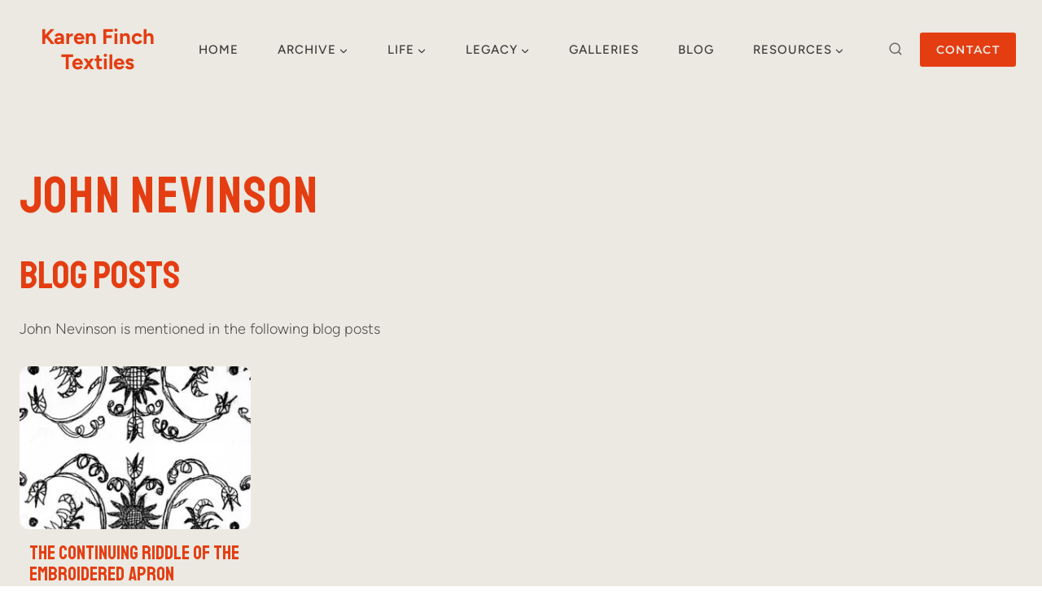

--- FILE ---
content_type: text/html; charset=UTF-8
request_url: https://karenfinchtextiles.com/person/john-nevinson/
body_size: 46278
content:
<!doctype html><html lang="en-GB" class="no-js" itemtype="https://schema.org/Blog" itemscope><head><script data-no-optimize="1">var litespeed_docref=sessionStorage.getItem("litespeed_docref");litespeed_docref&&(Object.defineProperty(document,"referrer",{get:function(){return litespeed_docref}}),sessionStorage.removeItem("litespeed_docref"));</script> <meta charset="UTF-8"><meta name="viewport" content="width=device-width, initial-scale=1, minimum-scale=1"><title>John Nevinson &#8211; Karen Finch Textiles</title><style id='kadence-blocks-advancedheading-inline-css'>.wp-block-kadence-advancedheading mark{background:transparent;border-style:solid;border-width:0}
	.wp-block-kadence-advancedheading mark.kt-highlight{color:#f76a0c;}
	.kb-adv-heading-icon{display: inline-flex;justify-content: center;align-items: center;}
	.is-layout-constrained > .kb-advanced-heading-link {display: block;}.wp-block-kadence-advancedheading.has-background{padding: 0;}	.single-content .kadence-advanced-heading-wrapper h1,
	.single-content .kadence-advanced-heading-wrapper h2,
	.single-content .kadence-advanced-heading-wrapper h3,
	.single-content .kadence-advanced-heading-wrapper h4,
	.single-content .kadence-advanced-heading-wrapper h5,
	.single-content .kadence-advanced-heading-wrapper h6 {margin: 1.5em 0 .5em;}
	.single-content .kadence-advanced-heading-wrapper+* { margin-top:0;}.kb-screen-reader-text{position:absolute;width:1px;height:1px;padding:0;margin:-1px;overflow:hidden;clip:rect(0,0,0,0);}</style><meta name='robots' content='max-image-preview:large' /><style>img:is([sizes="auto" i], [sizes^="auto," i]) { contain-intrinsic-size: 3000px 1500px }</style><link rel='dns-prefetch' href='//www.googletagmanager.com' /><link rel="alternate" type="application/rss+xml" title="Karen Finch Textiles &raquo; Feed" href="https://karenfinchtextiles.com/feed/" /><link rel="alternate" type="application/rss+xml" title="Karen Finch Textiles &raquo; Comments Feed" href="https://karenfinchtextiles.com/comments/feed/" /> <script type="litespeed/javascript">document.documentElement.classList.remove('no-js')</script> <link rel="alternate" type="application/rss+xml" title="Karen Finch Textiles &raquo; John Nevinson Comments Feed" href="https://karenfinchtextiles.com/person/john-nevinson/feed/" /><link data-optimized="2" rel="stylesheet" href="https://karenfinchtextiles.com/wp-content/litespeed/css/40454ad489d6a402d7892aa0f93b2cd8.css?ver=66682" /><style id='classic-theme-styles-inline-css'>/*! This file is auto-generated */
.wp-block-button__link{color:#fff;background-color:#32373c;border-radius:9999px;box-shadow:none;text-decoration:none;padding:calc(.667em + 2px) calc(1.333em + 2px);font-size:1.125em}.wp-block-file__button{background:#32373c;color:#fff;text-decoration:none}</style><style id='core-framework-theme-toggle-style-inline-css'>.cf-theme-toggle-button{align-items:center;aspect-ratio:1;background:transparent;border:none;border-radius:999px;cursor:pointer;display:flex;height:100%;justify-content:center;outline:none;padding:unset;width:100%;width:30px}.cf-theme-toggle-button:focus,.cf-theme-toggle-button:hover{background:unset}.cf-theme-toggle-button svg{height:24px;width:24px}.cf-theme-toggle-button.cf-theme-dark .cf-theme-icon.cf-light-mode-icon{display:none}.cf-theme-toggle-button.cf-theme-dark .cf-theme-icon.cf-dark-mode-icon,.cf-theme-toggle-button.cf-theme-light .cf-theme-icon.cf-light-mode-icon{display:block}.cf-theme-toggle-button.cf-theme-light .cf-theme-icon.cf-dark-mode-icon{display:none}.cf-theme-toggle-button svg.cf-light-mode-icon{color:#fff}.cf-theme-toggle-button svg.cf-dark-mode-icon{color:#000}</style><style id='global-styles-inline-css'>:root{--wp--preset--aspect-ratio--square: 1;--wp--preset--aspect-ratio--4-3: 4/3;--wp--preset--aspect-ratio--3-4: 3/4;--wp--preset--aspect-ratio--3-2: 3/2;--wp--preset--aspect-ratio--2-3: 2/3;--wp--preset--aspect-ratio--16-9: 16/9;--wp--preset--aspect-ratio--9-16: 9/16;--wp--preset--color--black: #000000;--wp--preset--color--cyan-bluish-gray: #abb8c3;--wp--preset--color--white: #ffffff;--wp--preset--color--pale-pink: #f78da7;--wp--preset--color--vivid-red: #cf2e2e;--wp--preset--color--luminous-vivid-orange: #ff6900;--wp--preset--color--luminous-vivid-amber: #fcb900;--wp--preset--color--light-green-cyan: #7bdcb5;--wp--preset--color--vivid-green-cyan: #00d084;--wp--preset--color--pale-cyan-blue: #8ed1fc;--wp--preset--color--vivid-cyan-blue: #0693e3;--wp--preset--color--vivid-purple: #9b51e0;--wp--preset--color--theme-palette-1: var(--global-palette1);--wp--preset--color--theme-palette-2: var(--global-palette2);--wp--preset--color--theme-palette-3: var(--global-palette3);--wp--preset--color--theme-palette-4: var(--global-palette4);--wp--preset--color--theme-palette-5: var(--global-palette5);--wp--preset--color--theme-palette-6: var(--global-palette6);--wp--preset--color--theme-palette-7: var(--global-palette7);--wp--preset--color--theme-palette-8: var(--global-palette8);--wp--preset--color--theme-palette-9: var(--global-palette9);--wp--preset--color--theme-palette-10: var(--global-palette10);--wp--preset--color--theme-palette-11: var(--global-palette11);--wp--preset--color--theme-palette-12: var(--global-palette12);--wp--preset--color--theme-palette-13: var(--global-palette13);--wp--preset--color--theme-palette-14: var(--global-palette14);--wp--preset--color--theme-palette-15: var(--global-palette15);--wp--preset--color--cf-primary: #E43D12;--wp--preset--color--cf-primary-d-1: #b43613;--wp--preset--color--cf-primary-d-2: #822a12;--wp--preset--color--cf-primary-d-3: #57200f;--wp--preset--color--cf-primary-d-4: #2f1509;--wp--preset--color--cf-primary-l-1: #f16a41;--wp--preset--color--cf-primary-l-2: #fb9270;--wp--preset--color--cf-primary-l-3: #ffb89e;--wp--preset--color--cf-primary-l-4: #ffdacc;--wp--preset--color--cf-secondary: #E9C46A;--wp--preset--color--cf-secondary-d-1: #b69854;--wp--preset--color--cf-secondary-d-2: #867141;--wp--preset--color--cf-secondary-d-3: #584b2d;--wp--preset--color--cf-secondary-d-4: #2d271a;--wp--preset--color--cf-secondary-l-1: #f0d18a;--wp--preset--color--cf-secondary-l-2: #f4dba4;--wp--preset--color--cf-secondary-l-3: #f9e7c3;--wp--preset--color--cf-secondary-l-4: #fdf4e3;--wp--preset--color--cf-tertiary: #F4A261;--wp--preset--color--cf-tertiary-d-1: #bf804f;--wp--preset--color--cf-tertiary-d-2: #8b5e3c;--wp--preset--color--cf-tertiary-d-3: #5b3f29;--wp--preset--color--cf-tertiary-d-4: #2f2218;--wp--preset--color--cf-tertiary-l-1: #f9b580;--wp--preset--color--cf-tertiary-l-2: #fdc7a0;--wp--preset--color--cf-tertiary-l-3: #ffd8bd;--wp--preset--color--cf-tertiary-l-4: #ffede0;--wp--preset--color--cf-default-14: #E76F51;--wp--preset--color--cf-default-14-d-1: #b45841;--wp--preset--color--cf-default-14-d-2: #854332;--wp--preset--color--cf-default-14-d-3: #572f23;--wp--preset--color--cf-default-14-d-4: #2d1a15;--wp--preset--color--cf-default-14-l-1: #f08c70;--wp--preset--color--cf-default-14-l-2: #f7a791;--wp--preset--color--cf-default-14-l-3: #fcc6b5;--wp--preset--color--cf-default-14-l-4: #ffe4db;--wp--preset--color--cf-default-15: #264653;--wp--preset--color--cf-default-15-d-1: #203741;--wp--preset--color--cf-default-15-d-2: #1a2b32;--wp--preset--color--cf-default-15-d-3: #151f23;--wp--preset--color--cf-default-15-d-4: #0e1416;--wp--preset--color--cf-default-15-l-1: #4f6772;--wp--preset--color--cf-default-15-l-2: #7a8c94;--wp--preset--color--cf-default-15-l-3: #a4b1b6;--wp--preset--color--cf-default-15-l-4: #d2d8db;--wp--preset--color--cf-bg-body: hsla(0, 0%, 90%, 1);--wp--preset--color--cf-bg-surface: hsla(0, 0%, 100%, 1);--wp--preset--color--cf-text-body: hsla(0, 0%, 25%, 1);--wp--preset--color--cf-text-title: #3B3B3B;--wp--preset--color--cf-border-primary: hsla(0, 0%, 50%, 0.25);--wp--preset--color--cf-shadow-primary: hsla(0, 0%, 0%, 0.15);--wp--preset--color--cf-light: hsla(85, 0%, 100%, 1);--wp--preset--color--cf-light-5: hsla(0, 0%, 100%, 0.05);--wp--preset--color--cf-light-10: hsla(0, 0%, 100%, 0.1);--wp--preset--color--cf-light-20: hsla(0, 0%, 100%, 0.2);--wp--preset--color--cf-light-30: hsla(0, 0%, 100%, 0.3);--wp--preset--color--cf-light-40: hsla(0, 0%, 100%, 0.4);--wp--preset--color--cf-light-50: hsla(0, 0%, 100%, 0.5);--wp--preset--color--cf-light-60: hsla(0, 0%, 100%, 0.6);--wp--preset--color--cf-light-70: hsla(0, 0%, 100%, 0.7);--wp--preset--color--cf-light-80: hsla(0, 0%, 100%, 0.8);--wp--preset--color--cf-light-90: hsla(0, 0%, 100%, 0.9);--wp--preset--color--cf-dark: hsla(0, 0%, 0%, 1);--wp--preset--color--cf-dark-5: hsla(0, 0%, 0%, 0.05);--wp--preset--color--cf-dark-10: hsla(0, 0%, 0%, 0.1);--wp--preset--color--cf-dark-20: hsla(0, 0%, 0%, 0.2);--wp--preset--color--cf-dark-30: hsla(0, 0%, 0%, 0.3);--wp--preset--color--cf-dark-40: hsla(0, 0%, 0%, 0.4);--wp--preset--color--cf-dark-50: hsla(0, 0%, 0%, 0.5);--wp--preset--color--cf-dark-60: hsla(0, 0%, 0%, 0.6);--wp--preset--color--cf-dark-70: hsla(0, 0%, 0%, 0.7);--wp--preset--color--cf-dark-80: hsla(0, 0%, 0%, 0.8);--wp--preset--color--cf-dark-90: hsla(0, 0%, 0%, 0.9);--wp--preset--color--cf-success: hsla(136, 95%, 56%, 1);--wp--preset--color--cf-success-5: hsla(136, 95%, 56%, 0.05);--wp--preset--color--cf-success-10: hsla(136, 95%, 56%, 0.1);--wp--preset--color--cf-success-20: hsla(136, 95%, 56%, 0.2);--wp--preset--color--cf-success-30: hsla(136, 95%, 56%, 0.3);--wp--preset--color--cf-success-40: hsla(136, 95%, 56%, 0.4);--wp--preset--color--cf-success-50: hsla(136, 95%, 56%, 0.5);--wp--preset--color--cf-success-60: hsla(136, 95%, 56%, 0.6);--wp--preset--color--cf-success-70: hsla(136, 95%, 56%, 0.7);--wp--preset--color--cf-success-80: hsla(136, 95%, 56%, 0.8);--wp--preset--color--cf-success-90: hsla(136, 95%, 56%, 0.9);--wp--preset--color--cf-error: hsla(351, 95%, 56%, 1);--wp--preset--color--cf-error-5: hsla(351, 95%, 56%, 0.05);--wp--preset--color--cf-error-10: hsla(351, 95%, 56%, 0.1);--wp--preset--color--cf-error-20: hsla(351, 95%, 56%, 0.2);--wp--preset--color--cf-error-30: hsla(351, 95%, 56%, 0.3);--wp--preset--color--cf-error-40: hsla(351, 95%, 56%, 0.4);--wp--preset--color--cf-error-50: hsla(351, 95%, 56%, 0.5);--wp--preset--color--cf-error-60: hsla(351, 95%, 56%, 0.6);--wp--preset--color--cf-error-70: hsla(351, 95%, 56%, 0.7);--wp--preset--color--cf-error-80: hsla(351, 95%, 56%, 0.8);--wp--preset--color--cf-error-90: hsla(351, 95%, 56%, 0.9);--wp--preset--gradient--vivid-cyan-blue-to-vivid-purple: linear-gradient(135deg,rgba(6,147,227,1) 0%,rgb(155,81,224) 100%);--wp--preset--gradient--light-green-cyan-to-vivid-green-cyan: linear-gradient(135deg,rgb(122,220,180) 0%,rgb(0,208,130) 100%);--wp--preset--gradient--luminous-vivid-amber-to-luminous-vivid-orange: linear-gradient(135deg,rgba(252,185,0,1) 0%,rgba(255,105,0,1) 100%);--wp--preset--gradient--luminous-vivid-orange-to-vivid-red: linear-gradient(135deg,rgba(255,105,0,1) 0%,rgb(207,46,46) 100%);--wp--preset--gradient--very-light-gray-to-cyan-bluish-gray: linear-gradient(135deg,rgb(238,238,238) 0%,rgb(169,184,195) 100%);--wp--preset--gradient--cool-to-warm-spectrum: linear-gradient(135deg,rgb(74,234,220) 0%,rgb(151,120,209) 20%,rgb(207,42,186) 40%,rgb(238,44,130) 60%,rgb(251,105,98) 80%,rgb(254,248,76) 100%);--wp--preset--gradient--blush-light-purple: linear-gradient(135deg,rgb(255,206,236) 0%,rgb(152,150,240) 100%);--wp--preset--gradient--blush-bordeaux: linear-gradient(135deg,rgb(254,205,165) 0%,rgb(254,45,45) 50%,rgb(107,0,62) 100%);--wp--preset--gradient--luminous-dusk: linear-gradient(135deg,rgb(255,203,112) 0%,rgb(199,81,192) 50%,rgb(65,88,208) 100%);--wp--preset--gradient--pale-ocean: linear-gradient(135deg,rgb(255,245,203) 0%,rgb(182,227,212) 50%,rgb(51,167,181) 100%);--wp--preset--gradient--electric-grass: linear-gradient(135deg,rgb(202,248,128) 0%,rgb(113,206,126) 100%);--wp--preset--gradient--midnight: linear-gradient(135deg,rgb(2,3,129) 0%,rgb(40,116,252) 100%);--wp--preset--font-size--small: var(--global-font-size-small);--wp--preset--font-size--medium: var(--global-font-size-medium);--wp--preset--font-size--large: var(--global-font-size-large);--wp--preset--font-size--x-large: 42px;--wp--preset--font-size--larger: var(--global-font-size-larger);--wp--preset--font-size--xxlarge: var(--global-font-size-xxlarge);--wp--preset--spacing--20: 0.44rem;--wp--preset--spacing--30: 0.67rem;--wp--preset--spacing--40: 1rem;--wp--preset--spacing--50: 1.5rem;--wp--preset--spacing--60: 2.25rem;--wp--preset--spacing--70: 3.38rem;--wp--preset--spacing--80: 5.06rem;--wp--preset--shadow--natural: 6px 6px 9px rgba(0, 0, 0, 0.2);--wp--preset--shadow--deep: 12px 12px 50px rgba(0, 0, 0, 0.4);--wp--preset--shadow--sharp: 6px 6px 0px rgba(0, 0, 0, 0.2);--wp--preset--shadow--outlined: 6px 6px 0px -3px rgba(255, 255, 255, 1), 6px 6px rgba(0, 0, 0, 1);--wp--preset--shadow--crisp: 6px 6px 0px rgba(0, 0, 0, 1);}:where(.is-layout-flex){gap: 0.5em;}:where(.is-layout-grid){gap: 0.5em;}body .is-layout-flex{display: flex;}.is-layout-flex{flex-wrap: wrap;align-items: center;}.is-layout-flex > :is(*, div){margin: 0;}body .is-layout-grid{display: grid;}.is-layout-grid > :is(*, div){margin: 0;}:where(.wp-block-columns.is-layout-flex){gap: 2em;}:where(.wp-block-columns.is-layout-grid){gap: 2em;}:where(.wp-block-post-template.is-layout-flex){gap: 1.25em;}:where(.wp-block-post-template.is-layout-grid){gap: 1.25em;}.has-black-color{color: var(--wp--preset--color--black) !important;}.has-cyan-bluish-gray-color{color: var(--wp--preset--color--cyan-bluish-gray) !important;}.has-white-color{color: var(--wp--preset--color--white) !important;}.has-pale-pink-color{color: var(--wp--preset--color--pale-pink) !important;}.has-vivid-red-color{color: var(--wp--preset--color--vivid-red) !important;}.has-luminous-vivid-orange-color{color: var(--wp--preset--color--luminous-vivid-orange) !important;}.has-luminous-vivid-amber-color{color: var(--wp--preset--color--luminous-vivid-amber) !important;}.has-light-green-cyan-color{color: var(--wp--preset--color--light-green-cyan) !important;}.has-vivid-green-cyan-color{color: var(--wp--preset--color--vivid-green-cyan) !important;}.has-pale-cyan-blue-color{color: var(--wp--preset--color--pale-cyan-blue) !important;}.has-vivid-cyan-blue-color{color: var(--wp--preset--color--vivid-cyan-blue) !important;}.has-vivid-purple-color{color: var(--wp--preset--color--vivid-purple) !important;}.has-black-background-color{background-color: var(--wp--preset--color--black) !important;}.has-cyan-bluish-gray-background-color{background-color: var(--wp--preset--color--cyan-bluish-gray) !important;}.has-white-background-color{background-color: var(--wp--preset--color--white) !important;}.has-pale-pink-background-color{background-color: var(--wp--preset--color--pale-pink) !important;}.has-vivid-red-background-color{background-color: var(--wp--preset--color--vivid-red) !important;}.has-luminous-vivid-orange-background-color{background-color: var(--wp--preset--color--luminous-vivid-orange) !important;}.has-luminous-vivid-amber-background-color{background-color: var(--wp--preset--color--luminous-vivid-amber) !important;}.has-light-green-cyan-background-color{background-color: var(--wp--preset--color--light-green-cyan) !important;}.has-vivid-green-cyan-background-color{background-color: var(--wp--preset--color--vivid-green-cyan) !important;}.has-pale-cyan-blue-background-color{background-color: var(--wp--preset--color--pale-cyan-blue) !important;}.has-vivid-cyan-blue-background-color{background-color: var(--wp--preset--color--vivid-cyan-blue) !important;}.has-vivid-purple-background-color{background-color: var(--wp--preset--color--vivid-purple) !important;}.has-black-border-color{border-color: var(--wp--preset--color--black) !important;}.has-cyan-bluish-gray-border-color{border-color: var(--wp--preset--color--cyan-bluish-gray) !important;}.has-white-border-color{border-color: var(--wp--preset--color--white) !important;}.has-pale-pink-border-color{border-color: var(--wp--preset--color--pale-pink) !important;}.has-vivid-red-border-color{border-color: var(--wp--preset--color--vivid-red) !important;}.has-luminous-vivid-orange-border-color{border-color: var(--wp--preset--color--luminous-vivid-orange) !important;}.has-luminous-vivid-amber-border-color{border-color: var(--wp--preset--color--luminous-vivid-amber) !important;}.has-light-green-cyan-border-color{border-color: var(--wp--preset--color--light-green-cyan) !important;}.has-vivid-green-cyan-border-color{border-color: var(--wp--preset--color--vivid-green-cyan) !important;}.has-pale-cyan-blue-border-color{border-color: var(--wp--preset--color--pale-cyan-blue) !important;}.has-vivid-cyan-blue-border-color{border-color: var(--wp--preset--color--vivid-cyan-blue) !important;}.has-vivid-purple-border-color{border-color: var(--wp--preset--color--vivid-purple) !important;}.has-vivid-cyan-blue-to-vivid-purple-gradient-background{background: var(--wp--preset--gradient--vivid-cyan-blue-to-vivid-purple) !important;}.has-light-green-cyan-to-vivid-green-cyan-gradient-background{background: var(--wp--preset--gradient--light-green-cyan-to-vivid-green-cyan) !important;}.has-luminous-vivid-amber-to-luminous-vivid-orange-gradient-background{background: var(--wp--preset--gradient--luminous-vivid-amber-to-luminous-vivid-orange) !important;}.has-luminous-vivid-orange-to-vivid-red-gradient-background{background: var(--wp--preset--gradient--luminous-vivid-orange-to-vivid-red) !important;}.has-very-light-gray-to-cyan-bluish-gray-gradient-background{background: var(--wp--preset--gradient--very-light-gray-to-cyan-bluish-gray) !important;}.has-cool-to-warm-spectrum-gradient-background{background: var(--wp--preset--gradient--cool-to-warm-spectrum) !important;}.has-blush-light-purple-gradient-background{background: var(--wp--preset--gradient--blush-light-purple) !important;}.has-blush-bordeaux-gradient-background{background: var(--wp--preset--gradient--blush-bordeaux) !important;}.has-luminous-dusk-gradient-background{background: var(--wp--preset--gradient--luminous-dusk) !important;}.has-pale-ocean-gradient-background{background: var(--wp--preset--gradient--pale-ocean) !important;}.has-electric-grass-gradient-background{background: var(--wp--preset--gradient--electric-grass) !important;}.has-midnight-gradient-background{background: var(--wp--preset--gradient--midnight) !important;}.has-small-font-size{font-size: var(--wp--preset--font-size--small) !important;}.has-medium-font-size{font-size: var(--wp--preset--font-size--medium) !important;}.has-large-font-size{font-size: var(--wp--preset--font-size--large) !important;}.has-x-large-font-size{font-size: var(--wp--preset--font-size--x-large) !important;}
:where(.wp-block-post-template.is-layout-flex){gap: 1.25em;}:where(.wp-block-post-template.is-layout-grid){gap: 1.25em;}
:where(.wp-block-columns.is-layout-flex){gap: 2em;}:where(.wp-block-columns.is-layout-grid){gap: 2em;}
:root :where(.wp-block-pullquote){font-size: 1.5em;line-height: 1.6;}</style><style id='kadence-global-inline-css'>/* Kadence Base CSS */
:root{--global-palette1:#e43d12;--global-palette2:#ca3510;--global-palette3:#3b3b3b;--global-palette4:#4f4f4f;--global-palette5:#686868;--global-palette6:#8c8c8c;--global-palette7:#e3ddd0;--global-palette8:#f6f4ed;--global-palette9:#ebe9e1;--global-palette10:oklch(from var(--global-palette1) calc(l + 0.10 * (1 - l)) calc(c * 1.00) calc(h + 180) / 100%);--global-palette11:#13612e;--global-palette12:#1159af;--global-palette13:#b82105;--global-palette14:#f7630c;--global-palette15:#f5a524;--global-palette9rgb:235, 233, 225;--global-palette-highlight:var(--global-palette1);--global-palette-highlight-alt:var(--global-palette2);--global-palette-highlight-alt2:var(--global-palette9);--global-palette-btn-bg:var(--global-palette1);--global-palette-btn-bg-hover:var(--global-palette2);--global-palette-btn:var(--global-palette8);--global-palette-btn-hover:var(--global-palette8);--global-palette-btn-sec-bg:var(--global-palette7);--global-palette-btn-sec-bg-hover:var(--global-palette2);--global-palette-btn-sec:var(--global-palette3);--global-palette-btn-sec-hover:var(--global-palette9);--global-body-font-family:Figtree, sans-serif;--global-heading-font-family:Staatliches, cursive;--global-primary-nav-font-family:inherit;--global-fallback-font:sans-serif;--global-display-fallback-font:sans-serif;--global-content-width:1290px;--global-content-wide-width:calc(1290px + 230px);--global-content-narrow-width:842px;--global-content-edge-padding:1.5rem;--global-content-boxed-padding:2rem;--global-calc-content-width:calc(1290px - var(--global-content-edge-padding) - var(--global-content-edge-padding) );--wp--style--global--content-size:var(--global-calc-content-width);}.wp-site-blocks{--global-vw:calc( 100vw - ( 0.5 * var(--scrollbar-offset)));}body{background:var(--global-palette9);}body, input, select, optgroup, textarea{font-style:normal;font-weight:300;font-size:18px;line-height:1.5em;font-family:var(--global-body-font-family);color:var(--global-palette4);}.content-bg, body.content-style-unboxed .site{background:var(--global-palette9);}h1,h2,h3,h4,h5,h6{font-family:var(--global-heading-font-family);}h1{font-style:normal;font-weight:400;font-size:64px;line-height:1.2em;letter-spacing:2px;text-transform:none;color:var(--global-palette1);}h2{font-style:normal;font-weight:normal;font-size:42px;line-height:1.2em;text-transform:none;color:var(--global-palette1);}h3{font-style:normal;font-weight:normal;font-size:36px;line-height:1.2em;text-transform:none;color:var(--global-palette1);}h4{font-style:normal;font-weight:normal;font-size:28px;line-height:1.2em;color:var(--global-palette1);}h5{font-style:normal;font-weight:normal;font-size:24px;line-height:1.1em;color:var(--global-palette1);}h6{font-style:normal;font-weight:400;font-size:14px;line-height:1.5;font-family:var(--global-body-font-family, inherit);text-transform:uppercase;color:var(--global-palette1);}.entry-hero h1{font-style:normal;color:var(--global-palette1);}.entry-hero .kadence-breadcrumbs{max-width:1290px;}.site-container, .site-header-row-layout-contained, .site-footer-row-layout-contained, .entry-hero-layout-contained, .comments-area, .alignfull > .wp-block-cover__inner-container, .alignwide > .wp-block-cover__inner-container{max-width:var(--global-content-width);}.content-width-narrow .content-container.site-container, .content-width-narrow .hero-container.site-container{max-width:var(--global-content-narrow-width);}@media all and (min-width: 1520px){.wp-site-blocks .content-container  .alignwide{margin-left:-115px;margin-right:-115px;width:unset;max-width:unset;}}@media all and (min-width: 1102px){.content-width-narrow .wp-site-blocks .content-container .alignwide{margin-left:-130px;margin-right:-130px;width:unset;max-width:unset;}}.content-style-boxed .wp-site-blocks .entry-content .alignwide{margin-left:calc( -1 * var( --global-content-boxed-padding ) );margin-right:calc( -1 * var( --global-content-boxed-padding ) );}.content-area{margin-top:5rem;margin-bottom:5rem;}@media all and (max-width: 1024px){.content-area{margin-top:3rem;margin-bottom:3rem;}}@media all and (max-width: 767px){.content-area{margin-top:2rem;margin-bottom:2rem;}}@media all and (max-width: 1024px){:root{--global-content-boxed-padding:2rem;}}@media all and (max-width: 767px){:root{--global-content-boxed-padding:1.5rem;}}.entry-content-wrap{padding:2rem;}@media all and (max-width: 1024px){.entry-content-wrap{padding:2rem;}}@media all and (max-width: 767px){.entry-content-wrap{padding:1.5rem;}}.entry.single-entry{box-shadow:0px 15px 15px -10px rgba(0,0,0,0.05);}.entry.loop-entry{box-shadow:0px 15px 15px -10px rgba(0,0,0,0.05);}.loop-entry .entry-content-wrap{padding:2rem;}@media all and (max-width: 1024px){.loop-entry .entry-content-wrap{padding:2rem;}}@media all and (max-width: 767px){.loop-entry .entry-content-wrap{padding:1.5rem;}}button, .button, .wp-block-button__link, input[type="button"], input[type="reset"], input[type="submit"], .fl-button, .elementor-button-wrapper .elementor-button, .wc-block-components-checkout-place-order-button, .wc-block-cart__submit{font-style:normal;font-weight:600;font-size:18px;letter-spacing:1.3px;font-family:Montserrat, sans-serif;text-transform:uppercase;padding:13px 36px 13px 36px;box-shadow:0px 0px 0px -7px rgba(0,0,0,0);}.wp-block-button.is-style-outline .wp-block-button__link{padding:13px 36px 13px 36px;}button:hover, button:focus, button:active, .button:hover, .button:focus, .button:active, .wp-block-button__link:hover, .wp-block-button__link:focus, .wp-block-button__link:active, input[type="button"]:hover, input[type="button"]:focus, input[type="button"]:active, input[type="reset"]:hover, input[type="reset"]:focus, input[type="reset"]:active, input[type="submit"]:hover, input[type="submit"]:focus, input[type="submit"]:active, .elementor-button-wrapper .elementor-button:hover, .elementor-button-wrapper .elementor-button:focus, .elementor-button-wrapper .elementor-button:active, .wc-block-cart__submit:hover{box-shadow:0px 15px 25px -7px rgba(0,0,0,0.1);}.kb-button.kb-btn-global-outline.kb-btn-global-inherit{padding-top:calc(13px - 2px);padding-right:calc(36px - 2px);padding-bottom:calc(13px - 2px);padding-left:calc(36px - 2px);}button.button-style-secondary, .button.button-style-secondary, .wp-block-button__link.button-style-secondary, input[type="button"].button-style-secondary, input[type="reset"].button-style-secondary, input[type="submit"].button-style-secondary, .fl-button.button-style-secondary, .elementor-button-wrapper .elementor-button.button-style-secondary, .wc-block-components-checkout-place-order-button.button-style-secondary, .wc-block-cart__submit.button-style-secondary{font-style:normal;font-weight:600;font-size:18px;letter-spacing:1.3px;font-family:Montserrat, sans-serif;text-transform:uppercase;}@media all and (min-width: 1025px){.transparent-header .entry-hero .entry-hero-container-inner{padding-top:10px;}}@media all and (max-width: 1024px){.mobile-transparent-header .entry-hero .entry-hero-container-inner{padding-top:10px;}}@media all and (max-width: 767px){.mobile-transparent-header .entry-hero .entry-hero-container-inner{padding-top:10px;}}#kt-scroll-up-reader, #kt-scroll-up{border-radius:5px 5px 5px 5px;bottom:30px;font-size:1.2em;padding:0.4em 0.4em 0.4em 0.4em;}#kt-scroll-up-reader.scroll-up-side-right, #kt-scroll-up.scroll-up-side-right{right:30px;}#kt-scroll-up-reader.scroll-up-side-left, #kt-scroll-up.scroll-up-side-left{left:30px;}.loop-entry.type-post h2.entry-title{font-style:normal;font-size:36px;line-height:1.1;color:var(--global-palette1);}
/* Kadence Header CSS */
@media all and (max-width: 1024px){.mobile-transparent-header #masthead{position:absolute;left:0px;right:0px;z-index:100;}.kadence-scrollbar-fixer.mobile-transparent-header #masthead{right:var(--scrollbar-offset,0);}.mobile-transparent-header #masthead, .mobile-transparent-header .site-top-header-wrap .site-header-row-container-inner, .mobile-transparent-header .site-main-header-wrap .site-header-row-container-inner, .mobile-transparent-header .site-bottom-header-wrap .site-header-row-container-inner{background:transparent;}.site-header-row-tablet-layout-fullwidth, .site-header-row-tablet-layout-standard{padding:0px;}}@media all and (min-width: 1025px){.transparent-header #masthead{position:absolute;left:0px;right:0px;z-index:100;}.transparent-header.kadence-scrollbar-fixer #masthead{right:var(--scrollbar-offset,0);}.transparent-header #masthead, .transparent-header .site-top-header-wrap .site-header-row-container-inner, .transparent-header .site-main-header-wrap .site-header-row-container-inner, .transparent-header .site-bottom-header-wrap .site-header-row-container-inner{background:transparent;}}.site-branding{padding:0px 0px 0px 0px;}.site-branding .site-title{font-style:normal;font-weight:700;font-size:26px;line-height:1.2;font-family:var(--global-body-font-family, inherit);color:var(--global-palette1);}#masthead, #masthead .kadence-sticky-header.item-is-fixed:not(.item-at-start):not(.site-header-row-container):not(.site-main-header-wrap), #masthead .kadence-sticky-header.item-is-fixed:not(.item-at-start) > .site-header-row-container-inner{background:var(--global-palette9);}.site-main-header-wrap .site-header-row-container-inner{border-top:10px none var(--global-palette1);border-bottom:0px none transparent;}.site-main-header-inner-wrap{min-height:10px;}.site-main-header-wrap .site-header-row-container-inner>.site-container{padding:30px 30px 30px 30px;}@media all and (max-width: 1024px){.site-main-header-wrap .site-header-row-container-inner>.site-container{padding:30px 24px 30px 24px;}}.header-navigation[class*="header-navigation-style-underline"] .header-menu-container.primary-menu-container>ul>li>a:after{width:calc( 100% - 3.2em);}.main-navigation .primary-menu-container > ul > li.menu-item > a{padding-left:calc(3.2em / 2);padding-right:calc(3.2em / 2);padding-top:0.6em;padding-bottom:0.6em;color:var(--global-palette3);}.main-navigation .primary-menu-container > ul > li.menu-item .dropdown-nav-special-toggle{right:calc(3.2em / 2);}.main-navigation .primary-menu-container > ul li.menu-item > a{font-style:normal;font-weight:500;font-size:15px;letter-spacing:1px;text-transform:uppercase;}.main-navigation .primary-menu-container > ul > li.menu-item > a:hover{color:var(--global-palette-highlight);}
					.header-navigation[class*="header-navigation-style-underline"] .header-menu-container.primary-menu-container>ul>li.current-menu-ancestor>a:after,
					.header-navigation[class*="header-navigation-style-underline"] .header-menu-container.primary-menu-container>ul>li.current-page-parent>a:after,
					.header-navigation[class*="header-navigation-style-underline"] .header-menu-container.primary-menu-container>ul>li.current-product-ancestor>a:after
				{transform:scale(1, 1) translate(50%, 0);}
					.main-navigation .primary-menu-container > ul > li.menu-item.current-menu-item > a, 
					.main-navigation .primary-menu-container > ul > li.menu-item.current-menu-ancestor > a, 
					.main-navigation .primary-menu-container > ul > li.menu-item.current-page-parent > a,
					.main-navigation .primary-menu-container > ul > li.menu-item.current-product-ancestor > a
				{color:var(--global-palette3);}.header-navigation .header-menu-container ul ul.sub-menu, .header-navigation .header-menu-container ul ul.submenu{background:var(--global-palette3);box-shadow:0px 2px 13px 0px rgba(0,0,0,0.1);}.header-navigation .header-menu-container ul ul li.menu-item, .header-menu-container ul.menu > li.kadence-menu-mega-enabled > ul > li.menu-item > a{border-bottom:1px solid rgba(255,255,255,0.1);border-radius:0px 0px 0px 0px;}.header-navigation .header-menu-container ul ul li.menu-item > a{width:220px;padding-top:1em;padding-bottom:1em;color:var(--global-palette8);font-size:12px;}.header-navigation .header-menu-container ul ul li.menu-item > a:hover{color:var(--global-palette9);background:var(--global-palette4);border-radius:0px 0px 0px 0px;}.header-navigation .header-menu-container ul ul li.menu-item.current-menu-item > a{color:var(--global-palette9);background:var(--global-palette4);border-radius:0px 0px 0px 0px;}.mobile-toggle-open-container .menu-toggle-open, .mobile-toggle-open-container .menu-toggle-open:focus{color:var(--global-palette5);padding:0.4em 0.6em 0.4em 0.6em;font-size:14px;}.mobile-toggle-open-container .menu-toggle-open.menu-toggle-style-bordered{border:1px solid currentColor;}.mobile-toggle-open-container .menu-toggle-open .menu-toggle-icon{font-size:20px;}.mobile-toggle-open-container .menu-toggle-open:hover, .mobile-toggle-open-container .menu-toggle-open:focus-visible{color:var(--global-palette-highlight);}.mobile-navigation ul li{font-size:14px;}.mobile-navigation ul li a{padding-top:1em;padding-bottom:1em;}.mobile-navigation ul li > a, .mobile-navigation ul li.menu-item-has-children > .drawer-nav-drop-wrap{color:var(--global-palette8);}.mobile-navigation ul li.current-menu-item > a, .mobile-navigation ul li.current-menu-item.menu-item-has-children > .drawer-nav-drop-wrap{color:var(--global-palette-highlight);}.mobile-navigation ul li.menu-item-has-children .drawer-nav-drop-wrap, .mobile-navigation ul li:not(.menu-item-has-children) a{border-bottom:1px solid rgba(255,255,255,0.1);}.mobile-navigation:not(.drawer-navigation-parent-toggle-true) ul li.menu-item-has-children .drawer-nav-drop-wrap button{border-left:1px solid rgba(255,255,255,0.1);}#mobile-drawer .drawer-header .drawer-toggle{padding:0.6em 0.15em 0.6em 0.15em;font-size:24px;}#main-header .header-button{font-style:normal;font-size:14px;border-radius:5px 5px 5px 5px;color:var(--global-palette9);background:var(--global-palette1);border:2px solid currentColor;box-shadow:0px 0px 0px -7px rgba(0,0,0,0);}#main-header .header-button.button-size-custom{padding:10px 20px 10px 20px;}#main-header .header-button:hover{color:var(--global-palette9);background:var(--global-palette2);box-shadow:0px 15px 25px -7px rgba(255,255,255,0);}.search-toggle-open-container .search-toggle-open{color:var(--global-palette5);}.search-toggle-open-container .search-toggle-open.search-toggle-style-bordered{border:1px solid currentColor;}.search-toggle-open-container .search-toggle-open .search-toggle-icon{font-size:1em;}.search-toggle-open-container .search-toggle-open:hover, .search-toggle-open-container .search-toggle-open:focus{color:var(--global-palette-highlight);}#search-drawer .drawer-inner{background:rgba(9, 12, 16, 0.97);}
/* Kadence Footer CSS */
#colophon{background:var(--global-palette3);}.site-middle-footer-wrap .site-footer-row-container-inner{background:var(--global-palette4);border-top:0px none transparent;}.site-middle-footer-inner-wrap{padding-top:40px;padding-bottom:40px;grid-column-gap:30px;grid-row-gap:30px;}.site-middle-footer-inner-wrap .widget{margin-bottom:0px;}.site-middle-footer-inner-wrap .site-footer-section:not(:last-child):after{right:calc(-30px / 2);}.site-bottom-footer-inner-wrap{padding-top:20px;padding-bottom:20px;grid-column-gap:0px;}.site-bottom-footer-inner-wrap .widget{margin-bottom:0px;}.site-bottom-footer-inner-wrap .site-footer-section:not(:last-child):after{right:calc(-0px / 2);}.footer-social-wrap{margin:0px 0px 0px -15px;}.footer-social-wrap .footer-social-inner-wrap{font-size:1.8em;gap:0em;}.site-footer .site-footer-wrap .site-footer-section .footer-social-wrap .footer-social-inner-wrap .social-button{color:var(--global-palette7);border:2px none transparent;border-radius:0px;}.site-footer .site-footer-wrap .site-footer-section .footer-social-wrap .footer-social-inner-wrap .social-button:hover{color:var(--global-palette1);}#colophon .footer-html{font-style:normal;color:var(--global-palette7);margin:0px 0px 0px 0px;}#colophon .site-footer-row-container .site-footer-row .footer-html a{color:var(--global-palette1);}#colophon .site-footer-row-container .site-footer-row .footer-html a:hover{color:var(--global-palette9);}</style><style id='heateor_sss_frontend_css-inline-css'>.heateor_sss_button_instagram span.heateor_sss_svg,a.heateor_sss_instagram span.heateor_sss_svg{background:radial-gradient(circle at 30% 107%,#fdf497 0,#fdf497 5%,#fd5949 45%,#d6249f 60%,#285aeb 90%)}.heateor_sss_horizontal_sharing .heateor_sss_svg,.heateor_sss_standard_follow_icons_container .heateor_sss_svg{color:#fff;border-width:0px;border-style:solid;border-color:transparent}.heateor_sss_horizontal_sharing .heateorSssTCBackground{color:#666}.heateor_sss_horizontal_sharing span.heateor_sss_svg:hover,.heateor_sss_standard_follow_icons_container span.heateor_sss_svg:hover{border-color:transparent;}.heateor_sss_vertical_sharing span.heateor_sss_svg,.heateor_sss_floating_follow_icons_container span.heateor_sss_svg{color:#fff;border-width:0px;border-style:solid;border-color:transparent;}.heateor_sss_vertical_sharing .heateorSssTCBackground{color:#666;}.heateor_sss_vertical_sharing span.heateor_sss_svg:hover,.heateor_sss_floating_follow_icons_container span.heateor_sss_svg:hover{border-color:transparent;}@media screen and (max-width:783px) {.heateor_sss_vertical_sharing{display:none!important}}</style><style id='kadence-blocks-global-variables-inline-css'>:root {--global-kb-font-size-sm:clamp(0.8rem, 0.73rem + 0.217vw, 0.9rem);--global-kb-font-size-md:clamp(1.1rem, 0.995rem + 0.326vw, 1.25rem);--global-kb-font-size-lg:clamp(1.75rem, 1.576rem + 0.543vw, 2rem);--global-kb-font-size-xl:clamp(2.25rem, 1.728rem + 1.63vw, 3rem);--global-kb-font-size-xxl:clamp(2.5rem, 1.456rem + 3.26vw, 4rem);--global-kb-font-size-xxxl:clamp(2.75rem, 0.489rem + 7.065vw, 6rem);}</style><style id='kadence_blocks_css-inline-css'>.wp-block-kadence-advancedheading.kt-adv-heading9056_b352d7-c5, .wp-block-kadence-advancedheading.kt-adv-heading9056_b352d7-c5[data-kb-block="kb-adv-heading9056_b352d7-c5"]{margin-bottom:var(--global-kb-spacing-sm, 1.5rem);font-style:normal;}.wp-block-kadence-advancedheading.kt-adv-heading9056_b352d7-c5 mark.kt-highlight, .wp-block-kadence-advancedheading.kt-adv-heading9056_b352d7-c5[data-kb-block="kb-adv-heading9056_b352d7-c5"] mark.kt-highlight{font-style:normal;color:#f76a0c;-webkit-box-decoration-break:clone;box-decoration-break:clone;padding-top:0px;padding-right:0px;padding-bottom:0px;padding-left:0px;}.wp-block-kadence-advancedheading.kt-adv-heading9056_b352d7-c5 img.kb-inline-image, .wp-block-kadence-advancedheading.kt-adv-heading9056_b352d7-c5[data-kb-block="kb-adv-heading9056_b352d7-c5"] img.kb-inline-image{width:150px;vertical-align:baseline;}.kadence-column9056_bebb24-54 > .kt-inside-inner-col{display:flex;}.kadence-column9056_bebb24-54 > .kt-inside-inner-col,.kadence-column9056_bebb24-54 > .kt-inside-inner-col:before{border-top-left-radius:0px;border-top-right-radius:0px;border-bottom-right-radius:0px;border-bottom-left-radius:0px;}.kadence-column9056_bebb24-54 > .kt-inside-inner-col{column-gap:var(--global-kb-gap-sm, 1rem);}.kadence-column9056_bebb24-54 > .kt-inside-inner-col{flex-direction:column;align-items:center;}.kadence-column9056_bebb24-54 > .kt-inside-inner-col > .kb-image-is-ratio-size{align-self:stretch;}.kadence-column9056_bebb24-54 > .kt-inside-inner-col > .wp-block-kadence-advancedgallery{align-self:stretch;}.kadence-column9056_bebb24-54 > .kt-inside-inner-col > .aligncenter{width:100%;}.kadence-column9056_bebb24-54 > .kt-inside-inner-col:before{opacity:0.3;}.kadence-column9056_bebb24-54{position:relative;}@media all and (max-width: 1024px){.kadence-column9056_bebb24-54 > .kt-inside-inner-col{flex-direction:column;justify-content:center;align-items:center;}}@media all and (max-width: 767px){.kadence-column9056_bebb24-54 > .kt-inside-inner-col{flex-direction:column;justify-content:center;align-items:center;}}.kb-row-layout-id9056_1182c5-66 > .kt-row-column-wrap{align-content:start;}:where(.kb-row-layout-id9056_1182c5-66 > .kt-row-column-wrap) > .wp-block-kadence-column{justify-content:start;}.kb-row-layout-id9056_1182c5-66 > .kt-row-column-wrap{column-gap:var(--global-kb-gap-md, 2rem);row-gap:var(--global-kb-gap-md, 2rem);padding-top:var(--global-kb-spacing-sm, 1.5rem);padding-bottom:var(--global-kb-spacing-sm, 1.5rem);grid-template-columns:minmax(0, 1fr);}.kb-row-layout-id9056_1182c5-66 > .kt-row-layout-overlay{opacity:0.30;}@media all and (max-width: 1024px){.kb-row-layout-id9056_1182c5-66 > .kt-row-column-wrap{grid-template-columns:minmax(0, 1fr);}}@media all and (max-width: 767px){.kb-row-layout-id9056_1182c5-66 > .kt-row-column-wrap{grid-template-columns:minmax(0, 1fr);}}</style><style id='core-framework-inline-inline-css'>:root {--wp--preset--color--cf_primary: var(--primary);--wp--preset--color--cf_primary-d-1: var(--primary-d-1);--wp--preset--color--cf_primary-d-2: var(--primary-d-2);--wp--preset--color--cf_primary-d-3: var(--primary-d-3);--wp--preset--color--cf_primary-d-4: var(--primary-d-4);--wp--preset--color--cf_primary-l-1: var(--primary-l-1);--wp--preset--color--cf_primary-l-2: var(--primary-l-2);--wp--preset--color--cf_primary-l-3: var(--primary-l-3);--wp--preset--color--cf_primary-l-4: var(--primary-l-4);--wp--preset--color--cf_secondary: var(--secondary);--wp--preset--color--cf_secondary-d-1: var(--secondary-d-1);--wp--preset--color--cf_secondary-d-2: var(--secondary-d-2);--wp--preset--color--cf_secondary-d-3: var(--secondary-d-3);--wp--preset--color--cf_secondary-d-4: var(--secondary-d-4);--wp--preset--color--cf_secondary-l-1: var(--secondary-l-1);--wp--preset--color--cf_secondary-l-2: var(--secondary-l-2);--wp--preset--color--cf_secondary-l-3: var(--secondary-l-3);--wp--preset--color--cf_secondary-l-4: var(--secondary-l-4);--wp--preset--color--cf_tertiary: var(--tertiary);--wp--preset--color--cf_tertiary-d-1: var(--tertiary-d-1);--wp--preset--color--cf_tertiary-d-2: var(--tertiary-d-2);--wp--preset--color--cf_tertiary-d-3: var(--tertiary-d-3);--wp--preset--color--cf_tertiary-d-4: var(--tertiary-d-4);--wp--preset--color--cf_tertiary-l-1: var(--tertiary-l-1);--wp--preset--color--cf_tertiary-l-2: var(--tertiary-l-2);--wp--preset--color--cf_tertiary-l-3: var(--tertiary-l-3);--wp--preset--color--cf_tertiary-l-4: var(--tertiary-l-4);--wp--preset--color--cf_default-14: var(--default-14);--wp--preset--color--cf_default-14-d-1: var(--default-14-d-1);--wp--preset--color--cf_default-14-d-2: var(--default-14-d-2);--wp--preset--color--cf_default-14-d-3: var(--default-14-d-3);--wp--preset--color--cf_default-14-d-4: var(--default-14-d-4);--wp--preset--color--cf_default-14-l-1: var(--default-14-l-1);--wp--preset--color--cf_default-14-l-2: var(--default-14-l-2);--wp--preset--color--cf_default-14-l-3: var(--default-14-l-3);--wp--preset--color--cf_default-14-l-4: var(--default-14-l-4);--wp--preset--color--cf_default-15: var(--default-15);--wp--preset--color--cf_default-15-d-1: var(--default-15-d-1);--wp--preset--color--cf_default-15-d-2: var(--default-15-d-2);--wp--preset--color--cf_default-15-d-3: var(--default-15-d-3);--wp--preset--color--cf_default-15-d-4: var(--default-15-d-4);--wp--preset--color--cf_default-15-l-1: var(--default-15-l-1);--wp--preset--color--cf_default-15-l-2: var(--default-15-l-2);--wp--preset--color--cf_default-15-l-3: var(--default-15-l-3);--wp--preset--color--cf_default-15-l-4: var(--default-15-l-4);--wp--preset--color--cf_bg-body: var(--bg-body);--wp--preset--color--cf_bg-surface: var(--bg-surface);--wp--preset--color--cf_text-body: var(--text-body);--wp--preset--color--cf_text-title: var(--text-title);--wp--preset--color--cf_border-primary: var(--border-primary);--wp--preset--color--cf_shadow-primary: var(--shadow-primary);--wp--preset--color--cf_light: var(--light);--wp--preset--color--cf_light-5: var(--light-5);--wp--preset--color--cf_light-10: var(--light-10);--wp--preset--color--cf_light-20: var(--light-20);--wp--preset--color--cf_light-30: var(--light-30);--wp--preset--color--cf_light-40: var(--light-40);--wp--preset--color--cf_light-50: var(--light-50);--wp--preset--color--cf_light-60: var(--light-60);--wp--preset--color--cf_light-70: var(--light-70);--wp--preset--color--cf_light-80: var(--light-80);--wp--preset--color--cf_light-90: var(--light-90);--wp--preset--color--cf_dark: var(--dark);--wp--preset--color--cf_dark-5: var(--dark-5);--wp--preset--color--cf_dark-10: var(--dark-10);--wp--preset--color--cf_dark-20: var(--dark-20);--wp--preset--color--cf_dark-30: var(--dark-30);--wp--preset--color--cf_dark-40: var(--dark-40);--wp--preset--color--cf_dark-50: var(--dark-50);--wp--preset--color--cf_dark-60: var(--dark-60);--wp--preset--color--cf_dark-70: var(--dark-70);--wp--preset--color--cf_dark-80: var(--dark-80);--wp--preset--color--cf_dark-90: var(--dark-90);--wp--preset--color--cf_success: var(--success);--wp--preset--color--cf_success-5: var(--success-5);--wp--preset--color--cf_success-10: var(--success-10);--wp--preset--color--cf_success-20: var(--success-20);--wp--preset--color--cf_success-30: var(--success-30);--wp--preset--color--cf_success-40: var(--success-40);--wp--preset--color--cf_success-50: var(--success-50);--wp--preset--color--cf_success-60: var(--success-60);--wp--preset--color--cf_success-70: var(--success-70);--wp--preset--color--cf_success-80: var(--success-80);--wp--preset--color--cf_success-90: var(--success-90);--wp--preset--color--cf_error: var(--error);--wp--preset--color--cf_error-5: var(--error-5);--wp--preset--color--cf_error-10: var(--error-10);--wp--preset--color--cf_error-20: var(--error-20);--wp--preset--color--cf_error-30: var(--error-30);--wp--preset--color--cf_error-40: var(--error-40);--wp--preset--color--cf_error-50: var(--error-50);--wp--preset--color--cf_error-60: var(--error-60);--wp--preset--color--cf_error-70: var(--error-70);--wp--preset--color--cf_error-80: var(--error-80);--wp--preset--color--cf_error-90: var(--error-90);}:root.cf-theme-dark {--wp--preset--color--cf_primary: var(--primary);--wp--preset--color--cf_primary-d-1: var(--primary-d-1);--wp--preset--color--cf_primary-d-2: var(--primary-d-2);--wp--preset--color--cf_primary-d-3: var(--primary-d-3);--wp--preset--color--cf_primary-d-4: var(--primary-d-4);--wp--preset--color--cf_primary-l-1: var(--primary-l-1);--wp--preset--color--cf_primary-l-2: var(--primary-l-2);--wp--preset--color--cf_primary-l-3: var(--primary-l-3);--wp--preset--color--cf_primary-l-4: var(--primary-l-4);--wp--preset--color--cf_secondary: var(--secondary);--wp--preset--color--cf_secondary-d-1: var(--secondary-d-1);--wp--preset--color--cf_secondary-d-2: var(--secondary-d-2);--wp--preset--color--cf_secondary-d-3: var(--secondary-d-3);--wp--preset--color--cf_secondary-d-4: var(--secondary-d-4);--wp--preset--color--cf_secondary-l-1: var(--secondary-l-1);--wp--preset--color--cf_secondary-l-2: var(--secondary-l-2);--wp--preset--color--cf_secondary-l-3: var(--secondary-l-3);--wp--preset--color--cf_secondary-l-4: var(--secondary-l-4);--wp--preset--color--cf_tertiary: var(--tertiary);--wp--preset--color--cf_tertiary-d-1: var(--tertiary-d-1);--wp--preset--color--cf_tertiary-d-2: var(--tertiary-d-2);--wp--preset--color--cf_tertiary-d-3: var(--tertiary-d-3);--wp--preset--color--cf_tertiary-d-4: var(--tertiary-d-4);--wp--preset--color--cf_tertiary-l-1: var(--tertiary-l-1);--wp--preset--color--cf_tertiary-l-2: var(--tertiary-l-2);--wp--preset--color--cf_tertiary-l-3: var(--tertiary-l-3);--wp--preset--color--cf_tertiary-l-4: var(--tertiary-l-4);--wp--preset--color--cf_default-14: var(--default-14);--wp--preset--color--cf_default-14-d-1: var(--default-14-d-1);--wp--preset--color--cf_default-14-d-2: var(--default-14-d-2);--wp--preset--color--cf_default-14-d-3: var(--default-14-d-3);--wp--preset--color--cf_default-14-d-4: var(--default-14-d-4);--wp--preset--color--cf_default-14-l-1: var(--default-14-l-1);--wp--preset--color--cf_default-14-l-2: var(--default-14-l-2);--wp--preset--color--cf_default-14-l-3: var(--default-14-l-3);--wp--preset--color--cf_default-14-l-4: var(--default-14-l-4);--wp--preset--color--cf_default-15: var(--default-15);--wp--preset--color--cf_default-15-d-1: var(--default-15-d-1);--wp--preset--color--cf_default-15-d-2: var(--default-15-d-2);--wp--preset--color--cf_default-15-d-3: var(--default-15-d-3);--wp--preset--color--cf_default-15-d-4: var(--default-15-d-4);--wp--preset--color--cf_default-15-l-1: var(--default-15-l-1);--wp--preset--color--cf_default-15-l-2: var(--default-15-l-2);--wp--preset--color--cf_default-15-l-3: var(--default-15-l-3);--wp--preset--color--cf_default-15-l-4: var(--default-15-l-4);--wp--preset--color--cf_bg-body: var(--bg-body);--wp--preset--color--cf_bg-surface: var(--bg-surface);--wp--preset--color--cf_text-body: var(--text-body);--wp--preset--color--cf_text-title: var(--text-title);--wp--preset--color--cf_border-primary: var(--border-primary);--wp--preset--color--cf_shadow-primary: var(--shadow-primary);--wp--preset--color--cf_light: var(--light);--wp--preset--color--cf_light-5: var(--light-5);--wp--preset--color--cf_light-10: var(--light-10);--wp--preset--color--cf_light-20: var(--light-20);--wp--preset--color--cf_light-30: var(--light-30);--wp--preset--color--cf_light-40: var(--light-40);--wp--preset--color--cf_light-50: var(--light-50);--wp--preset--color--cf_light-60: var(--light-60);--wp--preset--color--cf_light-70: var(--light-70);--wp--preset--color--cf_light-80: var(--light-80);--wp--preset--color--cf_light-90: var(--light-90);--wp--preset--color--cf_dark: var(--dark);--wp--preset--color--cf_dark-5: var(--dark-5);--wp--preset--color--cf_dark-10: var(--dark-10);--wp--preset--color--cf_dark-20: var(--dark-20);--wp--preset--color--cf_dark-30: var(--dark-30);--wp--preset--color--cf_dark-40: var(--dark-40);--wp--preset--color--cf_dark-50: var(--dark-50);--wp--preset--color--cf_dark-60: var(--dark-60);--wp--preset--color--cf_dark-70: var(--dark-70);--wp--preset--color--cf_dark-80: var(--dark-80);--wp--preset--color--cf_dark-90: var(--dark-90);--wp--preset--color--cf_success: var(--success);--wp--preset--color--cf_success-5: var(--success-5);--wp--preset--color--cf_success-10: var(--success-10);--wp--preset--color--cf_success-20: var(--success-20);--wp--preset--color--cf_success-30: var(--success-30);--wp--preset--color--cf_success-40: var(--success-40);--wp--preset--color--cf_success-50: var(--success-50);--wp--preset--color--cf_success-60: var(--success-60);--wp--preset--color--cf_success-70: var(--success-70);--wp--preset--color--cf_success-80: var(--success-80);--wp--preset--color--cf_success-90: var(--success-90);--wp--preset--color--cf_error: var(--error);--wp--preset--color--cf_error-5: var(--error-5);--wp--preset--color--cf_error-10: var(--error-10);--wp--preset--color--cf_error-20: var(--error-20);--wp--preset--color--cf_error-30: var(--error-30);--wp--preset--color--cf_error-40: var(--error-40);--wp--preset--color--cf_error-50: var(--error-50);--wp--preset--color--cf_error-60: var(--error-60);--wp--preset--color--cf_error-70: var(--error-70);--wp--preset--color--cf_error-80: var(--error-80);--wp--preset--color--cf_error-90: var(--error-90);}
:root {--wp--preset--color--cf_primary: var(--primary);--wp--preset--color--cf_primary-d-1: var(--primary-d-1);--wp--preset--color--cf_primary-d-2: var(--primary-d-2);--wp--preset--color--cf_primary-d-3: var(--primary-d-3);--wp--preset--color--cf_primary-d-4: var(--primary-d-4);--wp--preset--color--cf_primary-l-1: var(--primary-l-1);--wp--preset--color--cf_primary-l-2: var(--primary-l-2);--wp--preset--color--cf_primary-l-3: var(--primary-l-3);--wp--preset--color--cf_primary-l-4: var(--primary-l-4);--wp--preset--color--cf_secondary: var(--secondary);--wp--preset--color--cf_secondary-d-1: var(--secondary-d-1);--wp--preset--color--cf_secondary-d-2: var(--secondary-d-2);--wp--preset--color--cf_secondary-d-3: var(--secondary-d-3);--wp--preset--color--cf_secondary-d-4: var(--secondary-d-4);--wp--preset--color--cf_secondary-l-1: var(--secondary-l-1);--wp--preset--color--cf_secondary-l-2: var(--secondary-l-2);--wp--preset--color--cf_secondary-l-3: var(--secondary-l-3);--wp--preset--color--cf_secondary-l-4: var(--secondary-l-4);--wp--preset--color--cf_tertiary: var(--tertiary);--wp--preset--color--cf_tertiary-d-1: var(--tertiary-d-1);--wp--preset--color--cf_tertiary-d-2: var(--tertiary-d-2);--wp--preset--color--cf_tertiary-d-3: var(--tertiary-d-3);--wp--preset--color--cf_tertiary-d-4: var(--tertiary-d-4);--wp--preset--color--cf_tertiary-l-1: var(--tertiary-l-1);--wp--preset--color--cf_tertiary-l-2: var(--tertiary-l-2);--wp--preset--color--cf_tertiary-l-3: var(--tertiary-l-3);--wp--preset--color--cf_tertiary-l-4: var(--tertiary-l-4);--wp--preset--color--cf_default-14: var(--default-14);--wp--preset--color--cf_default-14-d-1: var(--default-14-d-1);--wp--preset--color--cf_default-14-d-2: var(--default-14-d-2);--wp--preset--color--cf_default-14-d-3: var(--default-14-d-3);--wp--preset--color--cf_default-14-d-4: var(--default-14-d-4);--wp--preset--color--cf_default-14-l-1: var(--default-14-l-1);--wp--preset--color--cf_default-14-l-2: var(--default-14-l-2);--wp--preset--color--cf_default-14-l-3: var(--default-14-l-3);--wp--preset--color--cf_default-14-l-4: var(--default-14-l-4);--wp--preset--color--cf_default-15: var(--default-15);--wp--preset--color--cf_default-15-d-1: var(--default-15-d-1);--wp--preset--color--cf_default-15-d-2: var(--default-15-d-2);--wp--preset--color--cf_default-15-d-3: var(--default-15-d-3);--wp--preset--color--cf_default-15-d-4: var(--default-15-d-4);--wp--preset--color--cf_default-15-l-1: var(--default-15-l-1);--wp--preset--color--cf_default-15-l-2: var(--default-15-l-2);--wp--preset--color--cf_default-15-l-3: var(--default-15-l-3);--wp--preset--color--cf_default-15-l-4: var(--default-15-l-4);--wp--preset--color--cf_bg-body: var(--bg-body);--wp--preset--color--cf_bg-surface: var(--bg-surface);--wp--preset--color--cf_text-body: var(--text-body);--wp--preset--color--cf_text-title: var(--text-title);--wp--preset--color--cf_border-primary: var(--border-primary);--wp--preset--color--cf_shadow-primary: var(--shadow-primary);--wp--preset--color--cf_light: var(--light);--wp--preset--color--cf_light-5: var(--light-5);--wp--preset--color--cf_light-10: var(--light-10);--wp--preset--color--cf_light-20: var(--light-20);--wp--preset--color--cf_light-30: var(--light-30);--wp--preset--color--cf_light-40: var(--light-40);--wp--preset--color--cf_light-50: var(--light-50);--wp--preset--color--cf_light-60: var(--light-60);--wp--preset--color--cf_light-70: var(--light-70);--wp--preset--color--cf_light-80: var(--light-80);--wp--preset--color--cf_light-90: var(--light-90);--wp--preset--color--cf_dark: var(--dark);--wp--preset--color--cf_dark-5: var(--dark-5);--wp--preset--color--cf_dark-10: var(--dark-10);--wp--preset--color--cf_dark-20: var(--dark-20);--wp--preset--color--cf_dark-30: var(--dark-30);--wp--preset--color--cf_dark-40: var(--dark-40);--wp--preset--color--cf_dark-50: var(--dark-50);--wp--preset--color--cf_dark-60: var(--dark-60);--wp--preset--color--cf_dark-70: var(--dark-70);--wp--preset--color--cf_dark-80: var(--dark-80);--wp--preset--color--cf_dark-90: var(--dark-90);--wp--preset--color--cf_success: var(--success);--wp--preset--color--cf_success-5: var(--success-5);--wp--preset--color--cf_success-10: var(--success-10);--wp--preset--color--cf_success-20: var(--success-20);--wp--preset--color--cf_success-30: var(--success-30);--wp--preset--color--cf_success-40: var(--success-40);--wp--preset--color--cf_success-50: var(--success-50);--wp--preset--color--cf_success-60: var(--success-60);--wp--preset--color--cf_success-70: var(--success-70);--wp--preset--color--cf_success-80: var(--success-80);--wp--preset--color--cf_success-90: var(--success-90);--wp--preset--color--cf_error: var(--error);--wp--preset--color--cf_error-5: var(--error-5);--wp--preset--color--cf_error-10: var(--error-10);--wp--preset--color--cf_error-20: var(--error-20);--wp--preset--color--cf_error-30: var(--error-30);--wp--preset--color--cf_error-40: var(--error-40);--wp--preset--color--cf_error-50: var(--error-50);--wp--preset--color--cf_error-60: var(--error-60);--wp--preset--color--cf_error-70: var(--error-70);--wp--preset--color--cf_error-80: var(--error-80);--wp--preset--color--cf_error-90: var(--error-90);}:root.cf-theme-dark {--wp--preset--color--cf_primary: var(--primary);--wp--preset--color--cf_primary-d-1: var(--primary-d-1);--wp--preset--color--cf_primary-d-2: var(--primary-d-2);--wp--preset--color--cf_primary-d-3: var(--primary-d-3);--wp--preset--color--cf_primary-d-4: var(--primary-d-4);--wp--preset--color--cf_primary-l-1: var(--primary-l-1);--wp--preset--color--cf_primary-l-2: var(--primary-l-2);--wp--preset--color--cf_primary-l-3: var(--primary-l-3);--wp--preset--color--cf_primary-l-4: var(--primary-l-4);--wp--preset--color--cf_secondary: var(--secondary);--wp--preset--color--cf_secondary-d-1: var(--secondary-d-1);--wp--preset--color--cf_secondary-d-2: var(--secondary-d-2);--wp--preset--color--cf_secondary-d-3: var(--secondary-d-3);--wp--preset--color--cf_secondary-d-4: var(--secondary-d-4);--wp--preset--color--cf_secondary-l-1: var(--secondary-l-1);--wp--preset--color--cf_secondary-l-2: var(--secondary-l-2);--wp--preset--color--cf_secondary-l-3: var(--secondary-l-3);--wp--preset--color--cf_secondary-l-4: var(--secondary-l-4);--wp--preset--color--cf_tertiary: var(--tertiary);--wp--preset--color--cf_tertiary-d-1: var(--tertiary-d-1);--wp--preset--color--cf_tertiary-d-2: var(--tertiary-d-2);--wp--preset--color--cf_tertiary-d-3: var(--tertiary-d-3);--wp--preset--color--cf_tertiary-d-4: var(--tertiary-d-4);--wp--preset--color--cf_tertiary-l-1: var(--tertiary-l-1);--wp--preset--color--cf_tertiary-l-2: var(--tertiary-l-2);--wp--preset--color--cf_tertiary-l-3: var(--tertiary-l-3);--wp--preset--color--cf_tertiary-l-4: var(--tertiary-l-4);--wp--preset--color--cf_default-14: var(--default-14);--wp--preset--color--cf_default-14-d-1: var(--default-14-d-1);--wp--preset--color--cf_default-14-d-2: var(--default-14-d-2);--wp--preset--color--cf_default-14-d-3: var(--default-14-d-3);--wp--preset--color--cf_default-14-d-4: var(--default-14-d-4);--wp--preset--color--cf_default-14-l-1: var(--default-14-l-1);--wp--preset--color--cf_default-14-l-2: var(--default-14-l-2);--wp--preset--color--cf_default-14-l-3: var(--default-14-l-3);--wp--preset--color--cf_default-14-l-4: var(--default-14-l-4);--wp--preset--color--cf_default-15: var(--default-15);--wp--preset--color--cf_default-15-d-1: var(--default-15-d-1);--wp--preset--color--cf_default-15-d-2: var(--default-15-d-2);--wp--preset--color--cf_default-15-d-3: var(--default-15-d-3);--wp--preset--color--cf_default-15-d-4: var(--default-15-d-4);--wp--preset--color--cf_default-15-l-1: var(--default-15-l-1);--wp--preset--color--cf_default-15-l-2: var(--default-15-l-2);--wp--preset--color--cf_default-15-l-3: var(--default-15-l-3);--wp--preset--color--cf_default-15-l-4: var(--default-15-l-4);--wp--preset--color--cf_bg-body: var(--bg-body);--wp--preset--color--cf_bg-surface: var(--bg-surface);--wp--preset--color--cf_text-body: var(--text-body);--wp--preset--color--cf_text-title: var(--text-title);--wp--preset--color--cf_border-primary: var(--border-primary);--wp--preset--color--cf_shadow-primary: var(--shadow-primary);--wp--preset--color--cf_light: var(--light);--wp--preset--color--cf_light-5: var(--light-5);--wp--preset--color--cf_light-10: var(--light-10);--wp--preset--color--cf_light-20: var(--light-20);--wp--preset--color--cf_light-30: var(--light-30);--wp--preset--color--cf_light-40: var(--light-40);--wp--preset--color--cf_light-50: var(--light-50);--wp--preset--color--cf_light-60: var(--light-60);--wp--preset--color--cf_light-70: var(--light-70);--wp--preset--color--cf_light-80: var(--light-80);--wp--preset--color--cf_light-90: var(--light-90);--wp--preset--color--cf_dark: var(--dark);--wp--preset--color--cf_dark-5: var(--dark-5);--wp--preset--color--cf_dark-10: var(--dark-10);--wp--preset--color--cf_dark-20: var(--dark-20);--wp--preset--color--cf_dark-30: var(--dark-30);--wp--preset--color--cf_dark-40: var(--dark-40);--wp--preset--color--cf_dark-50: var(--dark-50);--wp--preset--color--cf_dark-60: var(--dark-60);--wp--preset--color--cf_dark-70: var(--dark-70);--wp--preset--color--cf_dark-80: var(--dark-80);--wp--preset--color--cf_dark-90: var(--dark-90);--wp--preset--color--cf_success: var(--success);--wp--preset--color--cf_success-5: var(--success-5);--wp--preset--color--cf_success-10: var(--success-10);--wp--preset--color--cf_success-20: var(--success-20);--wp--preset--color--cf_success-30: var(--success-30);--wp--preset--color--cf_success-40: var(--success-40);--wp--preset--color--cf_success-50: var(--success-50);--wp--preset--color--cf_success-60: var(--success-60);--wp--preset--color--cf_success-70: var(--success-70);--wp--preset--color--cf_success-80: var(--success-80);--wp--preset--color--cf_success-90: var(--success-90);--wp--preset--color--cf_error: var(--error);--wp--preset--color--cf_error-5: var(--error-5);--wp--preset--color--cf_error-10: var(--error-10);--wp--preset--color--cf_error-20: var(--error-20);--wp--preset--color--cf_error-30: var(--error-30);--wp--preset--color--cf_error-40: var(--error-40);--wp--preset--color--cf_error-50: var(--error-50);--wp--preset--color--cf_error-60: var(--error-60);--wp--preset--color--cf_error-70: var(--error-70);--wp--preset--color--cf_error-80: var(--error-80);--wp--preset--color--cf_error-90: var(--error-90);}</style><style id='core-framework-colors-classes-inline-inline-css'>:root {.has-cf-primary-color { color: #E43D12 !important; }.has-cf-primary-d-1-color { color: #b43613 !important; }.has-cf-primary-d-2-color { color: #822a12 !important; }.has-cf-primary-d-3-color { color: #57200f !important; }.has-cf-primary-d-4-color { color: #2f1509 !important; }.has-cf-primary-l-1-color { color: #f16a41 !important; }.has-cf-primary-l-2-color { color: #fb9270 !important; }.has-cf-primary-l-3-color { color: #ffb89e !important; }.has-cf-primary-l-4-color { color: #ffdacc !important; }.has-cf-secondary-color { color: #E9C46A !important; }.has-cf-secondary-d-1-color { color: #b69854 !important; }.has-cf-secondary-d-2-color { color: #867141 !important; }.has-cf-secondary-d-3-color { color: #584b2d !important; }.has-cf-secondary-d-4-color { color: #2d271a !important; }.has-cf-secondary-l-1-color { color: #f0d18a !important; }.has-cf-secondary-l-2-color { color: #f4dba4 !important; }.has-cf-secondary-l-3-color { color: #f9e7c3 !important; }.has-cf-secondary-l-4-color { color: #fdf4e3 !important; }.has-cf-tertiary-color { color: #F4A261 !important; }.has-cf-tertiary-d-1-color { color: #bf804f !important; }.has-cf-tertiary-d-2-color { color: #8b5e3c !important; }.has-cf-tertiary-d-3-color { color: #5b3f29 !important; }.has-cf-tertiary-d-4-color { color: #2f2218 !important; }.has-cf-tertiary-l-1-color { color: #f9b580 !important; }.has-cf-tertiary-l-2-color { color: #fdc7a0 !important; }.has-cf-tertiary-l-3-color { color: #ffd8bd !important; }.has-cf-tertiary-l-4-color { color: #ffede0 !important; }.has-cf-default-14-color { color: #E76F51 !important; }.has-cf-default-14-d-1-color { color: #b45841 !important; }.has-cf-default-14-d-2-color { color: #854332 !important; }.has-cf-default-14-d-3-color { color: #572f23 !important; }.has-cf-default-14-d-4-color { color: #2d1a15 !important; }.has-cf-default-14-l-1-color { color: #f08c70 !important; }.has-cf-default-14-l-2-color { color: #f7a791 !important; }.has-cf-default-14-l-3-color { color: #fcc6b5 !important; }.has-cf-default-14-l-4-color { color: #ffe4db !important; }.has-cf-default-15-color { color: #264653 !important; }.has-cf-default-15-d-1-color { color: #203741 !important; }.has-cf-default-15-d-2-color { color: #1a2b32 !important; }.has-cf-default-15-d-3-color { color: #151f23 !important; }.has-cf-default-15-d-4-color { color: #0e1416 !important; }.has-cf-default-15-l-1-color { color: #4f6772 !important; }.has-cf-default-15-l-2-color { color: #7a8c94 !important; }.has-cf-default-15-l-3-color { color: #a4b1b6 !important; }.has-cf-default-15-l-4-color { color: #d2d8db !important; }.has-cf-bg-body-color { color: hsla(0, 0%, 90%, 1) !important; }.has-cf-bg-body-color { color: hsla(0, 0%, 5%, 1) !important; }.has-cf-bg-surface-color { color: hsla(0, 0%, 100%, 1) !important; }.has-cf-bg-surface-color { color: hsla(0, 0%, 15%, 1) !important; }.has-cf-text-body-color { color: hsla(0, 0%, 25%, 1) !important; }.has-cf-text-body-color { color: hsla(0, 0%, 75%, 1) !important; }.has-cf-text-title-color { color: #3B3B3B !important; }.has-cf-text-title-color { color: #ffffff !important; }.has-cf-border-primary-color { color: hsla(0, 0%, 50%, 0.25) !important; }.has-cf-border-primary-color { color: hsla(0, 0%, 75%, 0.1) !important; }.has-cf-shadow-primary-color { color: hsla(0, 0%, 0%, 0.15) !important; }.has-cf-shadow-primary-color { color: hsla(0, 0%, 0%, 0.4) !important; }.has-cf-light-color { color: hsla(85, 0%, 100%, 1) !important; }.has-cf-light-5-color { color: hsla(0, 0%, 100%, 0.05) !important; }.has-cf-light-10-color { color: hsla(0, 0%, 100%, 0.1) !important; }.has-cf-light-20-color { color: hsla(0, 0%, 100%, 0.2) !important; }.has-cf-light-30-color { color: hsla(0, 0%, 100%, 0.3) !important; }.has-cf-light-40-color { color: hsla(0, 0%, 100%, 0.4) !important; }.has-cf-light-50-color { color: hsla(0, 0%, 100%, 0.5) !important; }.has-cf-light-60-color { color: hsla(0, 0%, 100%, 0.6) !important; }.has-cf-light-70-color { color: hsla(0, 0%, 100%, 0.7) !important; }.has-cf-light-80-color { color: hsla(0, 0%, 100%, 0.8) !important; }.has-cf-light-90-color { color: hsla(0, 0%, 100%, 0.9) !important; }.has-cf-light-color { color: hsla(0, 0%, 0%, 1) !important; }.has-cf-light-5-color { color: hsla(0, 0%, 0%, 0.05) !important; }.has-cf-light-10-color { color: hsla(0, 0%, 0%, 0.1) !important; }.has-cf-light-20-color { color: hsla(0, 0%, 0%, 0.2) !important; }.has-cf-light-30-color { color: hsla(0, 0%, 0%, 0.3) !important; }.has-cf-light-40-color { color: hsla(0, 0%, 0%, 0.4) !important; }.has-cf-light-50-color { color: hsla(0, 0%, 0%, 0.5) !important; }.has-cf-light-60-color { color: hsla(0, 0%, 0%, 0.6) !important; }.has-cf-light-70-color { color: hsla(0, 0%, 0%, 0.7) !important; }.has-cf-light-80-color { color: hsla(0, 0%, 0%, 0.8) !important; }.has-cf-light-90-color { color: hsla(0, 0%, 0%, 0.9) !important; }.has-cf-dark-color { color: hsla(0, 0%, 0%, 1) !important; }.has-cf-dark-5-color { color: hsla(0, 0%, 0%, 0.05) !important; }.has-cf-dark-10-color { color: hsla(0, 0%, 0%, 0.1) !important; }.has-cf-dark-20-color { color: hsla(0, 0%, 0%, 0.2) !important; }.has-cf-dark-30-color { color: hsla(0, 0%, 0%, 0.3) !important; }.has-cf-dark-40-color { color: hsla(0, 0%, 0%, 0.4) !important; }.has-cf-dark-50-color { color: hsla(0, 0%, 0%, 0.5) !important; }.has-cf-dark-60-color { color: hsla(0, 0%, 0%, 0.6) !important; }.has-cf-dark-70-color { color: hsla(0, 0%, 0%, 0.7) !important; }.has-cf-dark-80-color { color: hsla(0, 0%, 0%, 0.8) !important; }.has-cf-dark-90-color { color: hsla(0, 0%, 0%, 0.9) !important; }.has-cf-dark-color { color: hsla(0, 0%, 100%, 1) !important; }.has-cf-dark-5-color { color: hsla(0, 0%, 100%, 0.05) !important; }.has-cf-dark-10-color { color: hsla(0, 0%, 100%, 0.1) !important; }.has-cf-dark-20-color { color: hsla(0, 0%, 100%, 0.2) !important; }.has-cf-dark-30-color { color: hsla(0, 0%, 100%, 0.3) !important; }.has-cf-dark-40-color { color: hsla(0, 0%, 100%, 0.4) !important; }.has-cf-dark-50-color { color: hsla(0, 0%, 100%, 0.5) !important; }.has-cf-dark-60-color { color: hsla(0, 0%, 100%, 0.6) !important; }.has-cf-dark-70-color { color: hsla(0, 0%, 100%, 0.7) !important; }.has-cf-dark-80-color { color: hsla(0, 0%, 100%, 0.8) !important; }.has-cf-dark-90-color { color: hsla(0, 0%, 100%, 0.9) !important; }.has-cf-success-color { color: hsla(136, 95%, 56%, 1) !important; }.has-cf-success-5-color { color: hsla(136, 95%, 56%, 0.05) !important; }.has-cf-success-10-color { color: hsla(136, 95%, 56%, 0.1) !important; }.has-cf-success-20-color { color: hsla(136, 95%, 56%, 0.2) !important; }.has-cf-success-30-color { color: hsla(136, 95%, 56%, 0.3) !important; }.has-cf-success-40-color { color: hsla(136, 95%, 56%, 0.4) !important; }.has-cf-success-50-color { color: hsla(136, 95%, 56%, 0.5) !important; }.has-cf-success-60-color { color: hsla(136, 95%, 56%, 0.6) !important; }.has-cf-success-70-color { color: hsla(136, 95%, 56%, 0.7) !important; }.has-cf-success-80-color { color: hsla(136, 95%, 56%, 0.8) !important; }.has-cf-success-90-color { color: hsla(136, 95%, 56%, 0.9) !important; }.has-cf-error-color { color: hsla(351, 95%, 56%, 1) !important; }.has-cf-error-5-color { color: hsla(351, 95%, 56%, 0.05) !important; }.has-cf-error-10-color { color: hsla(351, 95%, 56%, 0.1) !important; }.has-cf-error-20-color { color: hsla(351, 95%, 56%, 0.2) !important; }.has-cf-error-30-color { color: hsla(351, 95%, 56%, 0.3) !important; }.has-cf-error-40-color { color: hsla(351, 95%, 56%, 0.4) !important; }.has-cf-error-50-color { color: hsla(351, 95%, 56%, 0.5) !important; }.has-cf-error-60-color { color: hsla(351, 95%, 56%, 0.6) !important; }.has-cf-error-70-color { color: hsla(351, 95%, 56%, 0.7) !important; }.has-cf-error-80-color { color: hsla(351, 95%, 56%, 0.8) !important; }.has-cf-error-90-color { color: hsla(351, 95%, 56%, 0.9) !important; }}
:root {.has-cf-primary-color { color: #E43D12 !important; }.has-cf-primary-d-1-color { color: #b43613 !important; }.has-cf-primary-d-2-color { color: #822a12 !important; }.has-cf-primary-d-3-color { color: #57200f !important; }.has-cf-primary-d-4-color { color: #2f1509 !important; }.has-cf-primary-l-1-color { color: #f16a41 !important; }.has-cf-primary-l-2-color { color: #fb9270 !important; }.has-cf-primary-l-3-color { color: #ffb89e !important; }.has-cf-primary-l-4-color { color: #ffdacc !important; }.has-cf-secondary-color { color: #E9C46A !important; }.has-cf-secondary-d-1-color { color: #b69854 !important; }.has-cf-secondary-d-2-color { color: #867141 !important; }.has-cf-secondary-d-3-color { color: #584b2d !important; }.has-cf-secondary-d-4-color { color: #2d271a !important; }.has-cf-secondary-l-1-color { color: #f0d18a !important; }.has-cf-secondary-l-2-color { color: #f4dba4 !important; }.has-cf-secondary-l-3-color { color: #f9e7c3 !important; }.has-cf-secondary-l-4-color { color: #fdf4e3 !important; }.has-cf-tertiary-color { color: #F4A261 !important; }.has-cf-tertiary-d-1-color { color: #bf804f !important; }.has-cf-tertiary-d-2-color { color: #8b5e3c !important; }.has-cf-tertiary-d-3-color { color: #5b3f29 !important; }.has-cf-tertiary-d-4-color { color: #2f2218 !important; }.has-cf-tertiary-l-1-color { color: #f9b580 !important; }.has-cf-tertiary-l-2-color { color: #fdc7a0 !important; }.has-cf-tertiary-l-3-color { color: #ffd8bd !important; }.has-cf-tertiary-l-4-color { color: #ffede0 !important; }.has-cf-default-14-color { color: #E76F51 !important; }.has-cf-default-14-d-1-color { color: #b45841 !important; }.has-cf-default-14-d-2-color { color: #854332 !important; }.has-cf-default-14-d-3-color { color: #572f23 !important; }.has-cf-default-14-d-4-color { color: #2d1a15 !important; }.has-cf-default-14-l-1-color { color: #f08c70 !important; }.has-cf-default-14-l-2-color { color: #f7a791 !important; }.has-cf-default-14-l-3-color { color: #fcc6b5 !important; }.has-cf-default-14-l-4-color { color: #ffe4db !important; }.has-cf-default-15-color { color: #264653 !important; }.has-cf-default-15-d-1-color { color: #203741 !important; }.has-cf-default-15-d-2-color { color: #1a2b32 !important; }.has-cf-default-15-d-3-color { color: #151f23 !important; }.has-cf-default-15-d-4-color { color: #0e1416 !important; }.has-cf-default-15-l-1-color { color: #4f6772 !important; }.has-cf-default-15-l-2-color { color: #7a8c94 !important; }.has-cf-default-15-l-3-color { color: #a4b1b6 !important; }.has-cf-default-15-l-4-color { color: #d2d8db !important; }.has-cf-bg-body-color { color: hsla(0, 0%, 90%, 1) !important; }.has-cf-bg-body-color { color: hsla(0, 0%, 5%, 1) !important; }.has-cf-bg-surface-color { color: hsla(0, 0%, 100%, 1) !important; }.has-cf-bg-surface-color { color: hsla(0, 0%, 15%, 1) !important; }.has-cf-text-body-color { color: hsla(0, 0%, 25%, 1) !important; }.has-cf-text-body-color { color: hsla(0, 0%, 75%, 1) !important; }.has-cf-text-title-color { color: #3B3B3B !important; }.has-cf-text-title-color { color: #ffffff !important; }.has-cf-border-primary-color { color: hsla(0, 0%, 50%, 0.25) !important; }.has-cf-border-primary-color { color: hsla(0, 0%, 75%, 0.1) !important; }.has-cf-shadow-primary-color { color: hsla(0, 0%, 0%, 0.15) !important; }.has-cf-shadow-primary-color { color: hsla(0, 0%, 0%, 0.4) !important; }.has-cf-light-color { color: hsla(85, 0%, 100%, 1) !important; }.has-cf-light-5-color { color: hsla(0, 0%, 100%, 0.05) !important; }.has-cf-light-10-color { color: hsla(0, 0%, 100%, 0.1) !important; }.has-cf-light-20-color { color: hsla(0, 0%, 100%, 0.2) !important; }.has-cf-light-30-color { color: hsla(0, 0%, 100%, 0.3) !important; }.has-cf-light-40-color { color: hsla(0, 0%, 100%, 0.4) !important; }.has-cf-light-50-color { color: hsla(0, 0%, 100%, 0.5) !important; }.has-cf-light-60-color { color: hsla(0, 0%, 100%, 0.6) !important; }.has-cf-light-70-color { color: hsla(0, 0%, 100%, 0.7) !important; }.has-cf-light-80-color { color: hsla(0, 0%, 100%, 0.8) !important; }.has-cf-light-90-color { color: hsla(0, 0%, 100%, 0.9) !important; }.has-cf-light-color { color: hsla(0, 0%, 0%, 1) !important; }.has-cf-light-5-color { color: hsla(0, 0%, 0%, 0.05) !important; }.has-cf-light-10-color { color: hsla(0, 0%, 0%, 0.1) !important; }.has-cf-light-20-color { color: hsla(0, 0%, 0%, 0.2) !important; }.has-cf-light-30-color { color: hsla(0, 0%, 0%, 0.3) !important; }.has-cf-light-40-color { color: hsla(0, 0%, 0%, 0.4) !important; }.has-cf-light-50-color { color: hsla(0, 0%, 0%, 0.5) !important; }.has-cf-light-60-color { color: hsla(0, 0%, 0%, 0.6) !important; }.has-cf-light-70-color { color: hsla(0, 0%, 0%, 0.7) !important; }.has-cf-light-80-color { color: hsla(0, 0%, 0%, 0.8) !important; }.has-cf-light-90-color { color: hsla(0, 0%, 0%, 0.9) !important; }.has-cf-dark-color { color: hsla(0, 0%, 0%, 1) !important; }.has-cf-dark-5-color { color: hsla(0, 0%, 0%, 0.05) !important; }.has-cf-dark-10-color { color: hsla(0, 0%, 0%, 0.1) !important; }.has-cf-dark-20-color { color: hsla(0, 0%, 0%, 0.2) !important; }.has-cf-dark-30-color { color: hsla(0, 0%, 0%, 0.3) !important; }.has-cf-dark-40-color { color: hsla(0, 0%, 0%, 0.4) !important; }.has-cf-dark-50-color { color: hsla(0, 0%, 0%, 0.5) !important; }.has-cf-dark-60-color { color: hsla(0, 0%, 0%, 0.6) !important; }.has-cf-dark-70-color { color: hsla(0, 0%, 0%, 0.7) !important; }.has-cf-dark-80-color { color: hsla(0, 0%, 0%, 0.8) !important; }.has-cf-dark-90-color { color: hsla(0, 0%, 0%, 0.9) !important; }.has-cf-dark-color { color: hsla(0, 0%, 100%, 1) !important; }.has-cf-dark-5-color { color: hsla(0, 0%, 100%, 0.05) !important; }.has-cf-dark-10-color { color: hsla(0, 0%, 100%, 0.1) !important; }.has-cf-dark-20-color { color: hsla(0, 0%, 100%, 0.2) !important; }.has-cf-dark-30-color { color: hsla(0, 0%, 100%, 0.3) !important; }.has-cf-dark-40-color { color: hsla(0, 0%, 100%, 0.4) !important; }.has-cf-dark-50-color { color: hsla(0, 0%, 100%, 0.5) !important; }.has-cf-dark-60-color { color: hsla(0, 0%, 100%, 0.6) !important; }.has-cf-dark-70-color { color: hsla(0, 0%, 100%, 0.7) !important; }.has-cf-dark-80-color { color: hsla(0, 0%, 100%, 0.8) !important; }.has-cf-dark-90-color { color: hsla(0, 0%, 100%, 0.9) !important; }.has-cf-success-color { color: hsla(136, 95%, 56%, 1) !important; }.has-cf-success-5-color { color: hsla(136, 95%, 56%, 0.05) !important; }.has-cf-success-10-color { color: hsla(136, 95%, 56%, 0.1) !important; }.has-cf-success-20-color { color: hsla(136, 95%, 56%, 0.2) !important; }.has-cf-success-30-color { color: hsla(136, 95%, 56%, 0.3) !important; }.has-cf-success-40-color { color: hsla(136, 95%, 56%, 0.4) !important; }.has-cf-success-50-color { color: hsla(136, 95%, 56%, 0.5) !important; }.has-cf-success-60-color { color: hsla(136, 95%, 56%, 0.6) !important; }.has-cf-success-70-color { color: hsla(136, 95%, 56%, 0.7) !important; }.has-cf-success-80-color { color: hsla(136, 95%, 56%, 0.8) !important; }.has-cf-success-90-color { color: hsla(136, 95%, 56%, 0.9) !important; }.has-cf-error-color { color: hsla(351, 95%, 56%, 1) !important; }.has-cf-error-5-color { color: hsla(351, 95%, 56%, 0.05) !important; }.has-cf-error-10-color { color: hsla(351, 95%, 56%, 0.1) !important; }.has-cf-error-20-color { color: hsla(351, 95%, 56%, 0.2) !important; }.has-cf-error-30-color { color: hsla(351, 95%, 56%, 0.3) !important; }.has-cf-error-40-color { color: hsla(351, 95%, 56%, 0.4) !important; }.has-cf-error-50-color { color: hsla(351, 95%, 56%, 0.5) !important; }.has-cf-error-60-color { color: hsla(351, 95%, 56%, 0.6) !important; }.has-cf-error-70-color { color: hsla(351, 95%, 56%, 0.7) !important; }.has-cf-error-80-color { color: hsla(351, 95%, 56%, 0.8) !important; }.has-cf-error-90-color { color: hsla(351, 95%, 56%, 0.9) !important; }}</style> <script type="litespeed/javascript" data-src="https://karenfinchtextiles.com/wp-includes/js/jquery/jquery.min.js" id="jquery-core-js"></script> 
 <script type="litespeed/javascript" data-src="https://www.googletagmanager.com/gtag/js?id=GT-MB8GT2CQ" id="google_gtagjs-js"></script> <script id="google_gtagjs-js-after" type="litespeed/javascript">window.dataLayer=window.dataLayer||[];function gtag(){dataLayer.push(arguments)}
gtag("set","linker",{"domains":["karenfinchtextiles.com"]});gtag("js",new Date());gtag("set","developer_id.dZTNiMT",!0);gtag("config","GT-MB8GT2CQ")</script> <script id="core-framework-theme-loader-js-after" type="litespeed/javascript">(()=>{const e=localStorage.getItem("cf-theme"),t=document.querySelector("html");["light","dark"].includes(String(e))?t?.classList?.add("dark"===e?"cf-theme-dark":"cf-theme-light"):t?.classList?.add("auto"===e&&window.matchMedia("(prefers-color-scheme: dark)").matches?"cf-theme-dark":"cf-theme-light")})()</script> <link rel="https://api.w.org/" href="https://karenfinchtextiles.com/wp-json/" /><link rel="alternate" title="JSON" type="application/json" href="https://karenfinchtextiles.com/wp-json/wp/v2/person/404" /><link rel="EditURI" type="application/rsd+xml" title="RSD" href="https://karenfinchtextiles.com/xmlrpc.php?rsd" /><meta name="generator" content="WordPress 6.8.3" /><link rel="canonical" href="https://karenfinchtextiles.com/person/john-nevinson/" /><link rel='shortlink' href='https://karenfinchtextiles.com/?p=404' /><link rel="alternate" title="oEmbed (JSON)" type="application/json+oembed" href="https://karenfinchtextiles.com/wp-json/oembed/1.0/embed?url=https%3A%2F%2Fkarenfinchtextiles.com%2Fperson%2Fjohn-nevinson%2F" /><link rel="alternate" title="oEmbed (XML)" type="text/xml+oembed" href="https://karenfinchtextiles.com/wp-json/oembed/1.0/embed?url=https%3A%2F%2Fkarenfinchtextiles.com%2Fperson%2Fjohn-nevinson%2F&#038;format=xml" />
 <script type="litespeed/javascript">jQuery(document).ready(function($){$('.slide-link').click(function(){var contClass=$(this).data('div');$('.slide-inner').hide().filter('.'+contClass).show()})})</script> <meta name="generator" content="Site Kit by Google 1.170.0" /><style>.lar_social_share_icon{
 				margin: 2px;
 				}</style> <script type="litespeed/javascript">var ajaxurl='https://karenfinchtextiles.com/wp-admin/admin-ajax.php'</script> <style type="text/css" id="simple-css-output">/* ------------------------------------------ *//* HEX COLOURS/* ------------------------------------------ *//* #35404f Navy/* #4aaaa5 Dark aqua/* #7accc8 Light aqua/* #a3d39c Green/* #ebf38f Sage/* #e45f56 Red/* #e4dbbf Tan #bc3621 Dark red #d93d25 Red #304b69 Indigo*/@import url('https://fonts.googleapis.com/css?family=Raleway:100,200,300,400,500,600,700,800,900,100i,200i,300i,400i,500i,600i,700i,800i,900i');@import url('https://fonts.googleapis.com/css?family=Cabin Sketch:400,700');@import url('https://fonts.googleapis.com/css?family=Staatliches');@font-face {font-family: "Berling Nova Sans W04 Light"; src: url("6b638e6cce5ee37ab6934f04bd37d26b.eot"); /* IE9*/ src: url("6b638e6cce5ee37ab6934f04bd37d26b.eot?#iefix") format("embedded-opentype"), /* IE6-IE8 */ url("6b638e6cce5ee37ab6934f04bd37d26b.woff2") format("woff2"), /* chrome、firefox */ url("6b638e6cce5ee37ab6934f04bd37d26b.woff") format("woff"), /* chrome、firefox */ url("6b638e6cce5ee37ab6934f04bd37d26b.ttf") format("truetype"), /* chrome、firefox、opera、Safari, Android, iOS 4.2+*/ url("6b638e6cce5ee37ab6934f04bd37d26b.svg#Berling Nova Sans W04 Light") format("svg"); /* iOS 4.1- */}.desktop-link { display: inline !important; }.mobile-link { display:none !important; }@media (max-width:1024px) { .mobile-link { display: inline !important; } .desktop-link{ display:none !important; } }/**** LECTURE TEMPLATE ****/.slide-initial,.kt-inside-inner-col-POST > .slide-initial:not(.specificity) { margin-right: var(--global-kb-spacing-lg, 3rem); margin-left: var(--global-kb-spacing-lg, 3rem);}.slide-initial > .kt-inside-inner-col-POST { background-color: var(--global-palette7, #EDF2F7);}.slide-initial > .kt-inside-inner-col-POST { flex-direction: column; justify-content: center; align-items: center;}.slide-initial > .kt-inside-inner-col-POST { column-gap: var(--global-kb-gap-sm, 1rem);}.slide-initial > .kt-inside-inner-col-POST,.slide-initial > .kt-inside-inner-col-POST::before { border-top-left-radius: 12px; border-top-right-radius: 12px; border-bottom-right-radius: 12px; border-bottom-left-radius: 12px;}.slide-initial > .kt-inside-inner-col-POST { padding-top: var(--global-kb-spacing-xxl, 5rem); padding-right: var(--global-kb-spacing-lg, 3rem); padding-bottom: var(--global-kb-spacing-xxl, 5rem); padding-left: var(--global-kb-spacing-lg, 3rem);}.slide-initial > .kt-inside-inner-col-POST { display: flex;}.wp-block-kadence-advancedheading.kt-adv-heading-SLIDE-initial,.wp-block-kadence-advancedheading.kt-adv-heading-SLIDE-initial[data-kb-block="kb-adv-heading-SLIDE-initial"] { max-width: 420px; margin-right: auto; margin-left: auto; text-align: center; font-size: var(--global-kb-font-size-lg, 2rem); font-family: var( --global-body-font-family, inherit );}.lecture .kb-row-layout-id-POSTMETA { margin-bottom:0 !important;}.kb-row-layout-id-LECTURE-wrapper > .kt-row-column-wrap-POST { column-gap: var(--global-kb-gap-none, 0rem ); max-width: 1800px; margin-left: auto; margin-right: auto; padding-top: var(--global-kb-spacing-xxl, 5rem); padding-bottom: var(--global-kb-spacing-xxl, 5rem); grid-template-columns: minmax(0, calc(55% - ((var(--global-kb-gap-none, 0rem ) * 1 )/2)))minmax(0, calc(45% - ((var(--global-kb-gap-none, 0rem ) * 1 )/2)));}.alignfull > .kt-row-column-wrap-POST { padding-left: var(--global-content-edge-padding, 15px); padding-right: var(--global-content-edge-padding, 15px);}@media (max-width: 1024px) { .kb-row-layout-id-LECTURE-wrapper > .kt-row-column-wrap-POST { max-width: 1290px; margin-left: auto; margin-right: auto; grid-template-columns: minmax(0, 1fr); }}.kadence-column-LECTURE-content > .kt-inside-inner-col-POST { padding-right: var(--global-kb-spacing-xl, 4rem);}@media (max-width: 1024px) { .kadence-column-LECTURE-content > .kt-inside-inner-col-POST { padding-right: 0px; }}.kadence-column-LECTURE-slide { --kb-section-setting-offset: 10vh;}.kadence-column-LECTURE-slide > .kt-inside-inner-col-POST { min-height: 80vh;}.kb-section-is-sticky > .kt-inside-inner-col-POST { position: sticky; top: calc(var(--kb-admin-bar-visible, 0px) + var(--kb-section-setting-offset, 0px));}.kadence-column-LECTURE-slide-wrapper > .kt-inside-inner-col-POST { flex-direction: column; justify-content: center;}.kadence-column-LECTURE-slide-wrapper > .kt-inside-inner-col-POST { column-gap: var(--global-kb-gap-sm, 1rem);}.kadence-column-LECTURE-slide-wrapper > .kt-inside-inner-col-POST { min-height: 80vh;}.kadence-column-LECTURE-slide-wrapper > .kt-inside-inner-col-POST { display: flex;}.kadence-column-LECTURE-slide-inner > .kt-inside-inner-col-POST { flex-direction: column; justify-content: center; align-items: center;}.kadence-column-LECTURE-slide-inner > .kt-inside-inner-col-POST { column-gap: var(--global-kb-gap-sm, 1rem);}.kadence-column-LECTURE-slide-inner > .kt-inside-inner-col-POST { display: flex;}.kb-image-LECTURE-slide img.kb-img,.kb-image-LECTURE-slide .kb-img img { border-top-left-radius: 12px; border-top-right-radius: 12px; border-bottom-right-radius: 12px; border-bottom-left-radius: 12px;}.kadence-column-LECTURE-slide-wrapper img { display: block; height: auto; width: auto; max-width: 100%; max-height: 75vh;}.kadence-column8069_3e924c-0b .wp-block-group,.kadence-column-LECTURE-content .wp-block-group { max-width:300px;}.kadence-column-LECTURE-content { padding-left:340px;}.kadence-column-LECTURE-content .wp-block-group { margin-left:-340px; margin-bottom:0; float:left; clear:left;}/*.page-id-8069 .kadence-column8069_3e924c-0b > .kt-inside-inner-col p,.kadence-column-LECTURE-content p,.kadence-column-LECTURE-content .wp-block-quote { margin-left:340px;}*/@media (max-width:1200px) { /*.kadence-column8069_3e924c-0b .wp-block-group,.kadence-column-LECTURE-content .wp-block-group { max-width:150px;}*/ .page-id-8069 .kadence-column8069_3e924c-0b > .kt-inside-inner-col p,.kadence-column-LECTURE-content { padding-left:190px;}.kadence-column-LECTURE-content .wp-block-group { margin-left:-190px; max-width:150px;}}@media (max-width:767px) { .page-id-8069 .kadence-column8069_3e924c-0b > .kt-inside-inner-col p,.kadence-column-LECTURE-content { padding-left:0;}}.page-id-8069 .kadence-column8069_3e924c-0b > .kt-inside-inner-col figure,.page-id-8069 .slide-wrapper,.kadence-column-LECTURE-content figure,.kadence-column-LECTURE-content .slide-wrapper { float:left;}@media (max-width:767px) { .page-id-8069 .slide-wrapper,.kadence-column-LECTURE-content .slide-wrapper { display:none;}}.slide-caption { color: var(--global-palette5); font-size: 80%; text-align: center; display: table-caption;}.slide-inner figure { margin-bottom:0.8em !important;}.kadence-column-POST-cats,.kt-inside-inner-col > .kadence-column-POST-cats:not(.specificity) { margin-top: var(--global-kb-spacing-lg, 3rem) !important; margin-bottom: 0;}@media (max-width: 767px) { .kadence-column-POST-cats, .kt-inside-inner-col > .kadence-column-POST-cats:not(.specificity) { margin-top: var(--global-kb-spacing-sm, 1.5rem) !important; }}.cmplz-cookiebanner .cmplz-buttons .cmplz-btn,#cmplz-manage-consent .cmplz-manage-consent { letter-spacing: 0; font-family: var( --global-body-font-family, inherit ); text-transform: none; box-shadow: none;}.wp-block-kadence-image figcaption { color: var(--global-palette5); font-size: 80%; text-align: center; margin-bottom: 1em;}.post .wp-block-image img { width:100%;}.post .wp-block-image figure { width:100%;}.post .wp-block-image .kt-lightbox { width:100%;}.comments-area { padding-left: var(--global-content-edge-padding); padding-right: var(--global-content-edge-padding); margin-bottom: var(--global-xl-spacing);}.blog-narrow-image figure,.blog-narrow-image a,.blog-narrow-image img { width:100%;}.karens-edits-switch-wrapper { margin-top:var(--space-xs); margin-bottom:var(--space-3xs);}.karens-edits-text { font-size:var(--text-s); line-height:var(--line-height-xs);}/**** POST END SECTION ROWS ****/.kb-row-layout-id-POSTEND-content > .kt-row-column-wrap-POST { column-gap: 84px; max-width: var( --global-content-width, 1290px ); padding-left: var(--global-content-edge-padding); padding-right: var(--global-content-edge-padding); padding-right: 0px; padding-left: 0px; grid-template-columns: minmax(0, 2fr) minmax(0, 1fr);}@media (max-width: 1024px) { .kb-row-layout-id-POSTEND-content > .kt-row-column-wrap-POST { grid-template-columns: minmax(0, 1fr); }}@media (max-width: 1024px) { .kb-row-layout-id-POSTEND-content > .kt-row-column-wrap-POST > .wp-block-kadence-column:nth-of-type(1) { order: 2; }}@media (max-width: 1024px) { .kb-row-layout-id-POSTEND-content > .kt-row-column-wrap-POST > .wp-block-kadence-column:nth-of-type(2) { order: 1; }}.kadence-column-POSTEND-content-right > .kt-inside-inner-col-POST { flex-direction: column;}.kadence-column-POSTEND-content-right > .kt-inside-inner-col-POST { row-gap: var(--global-kb-gap-sm, 1rem); column-gap: var(--global-kb-gap-sm, 1rem);}.kadence-column-POSTEND-content-right > .kt-inside-inner-col-POST { display: flex;}.kb-row-layout-id-POSTEND-row > .kt-row-column-wrap-POST { row-gap: var(--global-kb-gap-sm, 1rem); max-width: var( --global-content-width, 1290px ); padding-left: var(--global-content-edge-padding); padding-right: var(--global-content-edge-padding); padding-top: var(--global-kb-spacing-3xl, 6.5rem); grid-template-columns: minmax(0, 1fr);}.kb-row-layout-id-POSTEND-row > .kt-row-column-wrap-POST { align-content: center;}:where(.kb-row-layout-id-POSTEND-row > .kt-row-column-wrap-POST) > .wp-block-kadence-column { justify-content: center;}.kb-row-layout-id-POSTEND-inner-row > .kt-row-column-wrap-POST { grid-template-columns: repeat(4, minmax(0, 1fr));}.kb-row-layout-id-POSTEND-inner-row > .kt-row-column-wrap-POST { row-gap: var(--global-kb-gap-lg, 4rem);}@media (max-width: 1024px) { .kb-row-layout-id-POSTEND-inner-row > .kt-row-column-wrap-POST { grid-template-columns: repeat(2, minmax(0, 1fr)); }}@media (max-width: 767px) { .kb-row-layout-id-POSTEND-inner-row > .kt-row-column-wrap-POST { grid-template-columns: minmax(0, 1fr); }}.kb-row-layout-id-POSTEND-inner-row > .kt-row-column-wrap-POST > div:not(.added-for-specificity) { grid-column: initial;}.kadence-column-POSTEND-appendix > .kt-inside-inner-col-POST { column-gap: var(--global-kb-gap-sm, 1rem);}.wp-block-kadence-image-POST.kb-image-POSTEND-appendix:not(.kb-specificity-added):not(.kb-extra-specificity-added) { margin-bottom: var(--global-kb-spacing-xs, 1rem);}.wp-block-kadence-image-POST .kb-image-ratio-port23-POST { padding-bottom: 150%;}.wp-block-kadence-image-POST .kb-is-ratio-image-POST { height: 0; position: relative;}.kb-image-POSTEND-appendix img.kb-img,.kb-image-POSTEND-appendix .kb-img img { border-top-left-radius: 0.3rem; border-top-right-radius: 0.3rem; border-bottom-right-radius: 0.3rem; border-bottom-left-radius: 0.3rem;}.wp-block-kadence-image-POST .kb-is-ratio-image-POST img { position: absolute; flex: 1; height: 100%; -o-object-fit: cover; object-fit: cover; width: 100%; top: 0; left: 0;}.wp-block-kadence-advancedheading.kt-adv-heading-POSTEND-appendix-title,.wp-block-kadence-advancedheading.kt-adv-heading-POSTEND-appendix-title[data-kb-block="kb-adv-heading-POSTEND-appendix-title"] { padding-right: var(--global-kb-spacing-xs, 1rem); padding-left: var(--global-kb-spacing-xs, 1rem); text-align: center; font-size: var(--global-kb-font-size-md, 1.25rem); letter-spacing: 1px;}.kb-row-layout-id-POSTEND-row:last-child { padding-bottom: var(--global-kb-spacing-3xl, 6.5rem);}/**** POST META SECTION ****/.kadence-column-POSTMETA-left-share:hover .kt-adv-heading-POST-share,.kadence-column-POSTMETA-left-comments:hover .kt-adv-heading-POST-comments,.kadence-column-POSTMETA-right-pdf:hover .kt-adv-heading-POST-pdf, .kadence-column-POSTMETA-right-audio:hover .kt-adv-heading-POST-audio { color: var(--global-palette1);}.kadence-column-POSTMETA-left-share:hover .kt-svg-item-POSTMETA-share svg { stroke: var(--global-palette1);}.kadence-column-POSTMETA-left-comments:hover .kt-svg-item-POSTMETA-comments svg, .kadence-column-POSTMETA-right-pdf:hover .kt-svg-item-POSTMETA-pdf svg, .kadence-column-POSTMETA-right-audio:hover .kt-svg-item-POSTMETA-audio svg { fill: var(--global-palette1);}.kb-row-layout-id-POSTMETA > .kt-row-column-wrap-POST { column-gap: var(--global-kb-gap-none, 0rem ); max-width: var( --global-content-width, 1290px ); padding-left: var(--global-content-edge-padding); padding-right: var(--global-content-edge-padding); padding-top: var(--global-kb-spacing-xl, 4rem); padding-bottom: var(--global-kb-spacing-lg, 3rem); grid-template-columns: repeat(2, minmax(0, 1fr));}@media (max-width: 1024px) { .kb-row-layout-id-POSTMETA > .kt-row-column-wrap-POST { column-gap: var(--global-kb-gap-none, 0rem ); padding-top: var(--global-kb-spacing-lg, 3rem); grid-template-columns: repeat(2, minmax(0, 1fr)); }}@media (max-width: 767px) { .kb-row-layout-id-POSTMETA > .kt-row-column-wrap-POST { row-gap: var(--global-kb-gap-md, 2rem); grid-template-columns: minmax(0, 1fr); }}.kadence-column-POSTMETA-left > .kt-inside-inner-col-POST { flex-direction: row; flex-wrap: wrap; align-items: center; justify-content: flex-start;}.kadence-column-POSTMETA-left > .kt-inside-inner-col-POST,.kadence-column-POSTMETA-right > .kt-inside-inner-col-POST { column-gap: 40px;}.kadence-column-POSTMETA-left > .kt-inside-inner-col-POST,.kadence-column-POSTMETA-right > .kt-inside-inner-col-POST { display: flex;}@media (max-width: 1024px) { .kadence-column-POSTMETA-left > .kt-inside-inner-col-POST { padding-left: var(--global-kb-spacing-lg, 3rem); flex-direction: row; flex-wrap: wrap; justify-content: flex-start; }}@media (max-width: 767px) { .kadence-column-POSTMETA-left > .kt-inside-inner-col-POST { padding-left: 0%; flex-direction: row; flex-wrap: wrap; justify-content: center; }}.kadence-column-POSTMETA-right > .kt-inside-inner-col-POST { flex-direction: row; flex-wrap: wrap; align-items: center; justify-content: flex-end;}@media (max-width: 1024px) { .kadence-column-POSTMETA-right > .kt-inside-inner-col-POST { padding-right: var(--global-kb-spacing-lg, 3rem); flex-direction: row; flex-wrap: wrap; justify-content: flex-end; }}@media (max-width: 767px) { .kadence-column-POSTMETA-right > .kt-inside-inner-col-POST { padding-right: 0px; flex-direction: row; flex-wrap: wrap; justify-content: center; }}.wp-block-kadence-column.kb-section-dir-horizontal:not(.kb-section-md-dir-vertical) > .kt-inside-inner-col-POST > .kadence-column-POSTMETA-left-share { -webkit-flex: 0 1 100px; flex: 0 1 100px; max-width: unset; margin-left: unset; margin-right: unset;}.wp-block-kadence-column.kb-section-dir-horizontal:not(.kb-section-md-dir-vertical) > .kt-inside-inner-col-POST > .kadence-column-POSTMETA-left-comments { -webkit-flex: 0 1 160px; flex: 0 1 160px; max-width: unset; margin-left: unset; margin-right: unset;}.wp-block-kadence-column.kb-section-dir-horizontal:not(.kb-section-md-dir-vertical) > .kt-inside-inner-col-POST > .kadence-column-POSTMETA-right-pdf { -webkit-flex: 0 1 70px; flex: 0 1 70px; max-width: unset; margin-left: unset; margin-right: unset;}.wp-block-kadence-column.kb-section-dir-horizontal:not(.kb-section-md-dir-vertical) > .kt-inside-inner-col-POST > .kadence-column-POSTMETA-right-audio { -webkit-flex: 0 1 100px; flex: 0 1 100px; max-width: unset; margin-left: unset; margin-right: unset;}.kb-section-has-link-POST { position: relative;}.kadence-column-POSTMETA-left > .kt-inside-inner-col-POST > *,.kadence-column-POSTMETA-left > .kt-inside-inner-col-POST > figure.wp-block-image,.kadence-column-POSTMETA-left > .kt-inside-inner-col-POST > figure.wp-block-kadence-image,.kadence-column-POSTMETA-right > .kt-inside-inner-col-POST > *,.kadence-column-POSTMETA-right > .kt-inside-inner-col-POST > figure.wp-block-image,.kadence-column-POSTMETA-right > .kt-inside-inner-col-POST > figure.wp-block-kadence-image { margin-top: 0px; margin-bottom: 0px;}.kadence-column-POSTMETA-left-share > .kt-inside-inner-col-POST,.kadence-column-POSTMETA-left-comments > .kt-inside-inner-col-POST { flex-direction: row; flex-wrap: wrap; align-items: center; justify-content: flex-start;}.kadence-column-POSTMETA-right-pdf > .kt-inside-inner-col-POST, .kadence-column-POSTMETA-right-audio > .kt-inside-inner-col-POST { flex-direction: row; flex-wrap: wrap; align-items: center; justify-content: flex-end;}.kadence-column-POSTMETA-left-share > .kt-inside-inner-col-POST,.kadence-column-POSTMETA-left-comments > .kt-inside-inner-col-POST,.kadence-column-POSTMETA-right-pdf > .kt-inside-inner-col-POST, .kadence-column-POSTMETA-right-audio > .kt-inside-inner-col-POST { column-gap: 10px;}.kadence-column-POSTMETA-left-share > .kt-inside-inner-col-POST,.kadence-column-POSTMETA-left-comments > .kt-inside-inner-col-POST,.kadence-column-POSTMETA-right-pdf > .kt-inside-inner-col-POST, .kadence-column-POSTMETA-right-audio > .kt-inside-inner-col-POST { display: flex;}.kadence-column-POSTMETA-left-share > .kt-inside-inner-col-POST > *,.kadence-column-POSTMETA-left-share > .kt-inside-inner-col-POST > figure.wp-block-image,.kadence-column-POSTMETA-left-share > .kt-inside-inner-col-POST > figure.wp-block-kadence-image,.kadence-column-POSTMETA-left-comments > .kt-inside-inner-col-POST > *,.kadence-column-POSTMETA-left-comments > .kt-inside-inner-col-POST > figure.wp-block-image,.kadence-column-POSTMETA-left-comments > .kt-inside-inner-col-POST > figure.wp-block-kadence-image,.kadence-column-POSTMETA-right-pdf > .kt-inside-inner-col-POST > *,.kadence-column-POSTMETA-right-pdf > .kt-inside-inner-col-POST > figure.wp-block-image,.kadence-column-POSTMETA-right-pdf > .kt-inside-inner-col-POST > figure.wp-block-kadence-image,.kadence-column-POSTMETA-right-audio > .kt-inside-inner-col-POST > *,.kadence-column-POSTMETA-right-audio > .kt-inside-inner-col-POST > figure.wp-block-image,.kadence-column-POSTMETA-right-audio > .kt-inside-inner-col-POST > figure.wp-block-kadence-image { margin-top: 0px; margin-bottom: 0px;}.wp-block-kadence-icon-POST,.wp-block-kadence-icon-POST.aligncenter:not(.specificity) { display: flex; gap: .2em; align-items: center; justify-content: center;}.kt-svg-icon-wrap-POST { display: flex;}.kt-svg-item-POSTMETA-share .kb-svg-icon-wrap-POST,.kt-svg-style-stacked.kt-svg-item-POSTMETA-share .kb-svg-icon-wrap-POST,.kt-svg-item-POSTMETA-comments .kb-svg-icon-wrap-POST,.kt-svg-style-stacked.kt-svg-item-POSTMETA-comments .kb-svg-icon-wrap-POST,.kt-svg-item-POSTMETA-pdf .kb-svg-icon-wrap-POST,.kt-svg-style-stacked.kt-svg-item-POSTMETA-pdf .kb-svg-icon-wrap-POST,.kt-svg-item-POSTMETA-audio .kb-svg-icon-wrap-POST,.kt-svg-style-stacked.kt-svg-item-POSTMETA-audio .kb-svg-icon-wrap-POST { font-size: 20px;}.kb-svg-icon-wrap-POST { display: inline-flex; justify-content: center; align-items: center; border-width: 0;}.wp-block-kadence-image.kb-image-POST-comments:not(.kb-specificity-added):not(.kb-extra-specificity-added) { margin-right: 2px;}.kb-image-POST-comments { max-width: 18px;}.wp-block-kadence-image-POST img { max-width: 100%; border: 0 solid currentColor; box-sizing: border-box;}.kb-svg-icon-wrap-POST svg { width: 1em; height: 1em;}.wp-block-kadence-advancedheading.kt-adv-heading-POST-share,.wp-block-kadence-advancedheading.kt-adv-heading-POST-share[data-kb-block="kb-adv-heading-POST-share"],.wp-block-kadence-advancedheading.kt-adv-heading-POST-comments,.wp-block-kadence-advancedheading.kt-adv-heading-POST-comments[data-kb-block="kb-adv-heading-POST-comments"],.wp-block-kadence-advancedheading.kt-adv-heading-POST-pdf,.wp-block-kadence-advancedheading.kt-adv-heading-POST-pdf[data-kb-block="kb-adv-heading-POST-pdf"],.wp-block-kadence-advancedheading.kt-adv-heading-POST-audio,.wp-block-kadence-advancedheading.kt-adv-heading-POST-audio[data-kb-block="kb-adv-heading-POST-audio"] { font-size: var(--global-kb-font-size-sm, 0.9rem); line-height: 1em; font-weight: 400; text-transform: uppercase; letter-spacing: 2px;}.kb-section-link-overlay-POST { position: absolute; top: 0; left: 0; right: 0; bottom: 0; z-index: 10;}/**** POST HEADER SECTION ****/.entry-content .wp-block-kadence-rowlayout-POST.alignfull,.entry-content .wp-block-kadence-rowlayout-POST.alignwide { text-align: inherit; margin-bottom: 0;}.kb-row-layout-wrap-POST.wp-block-kadence-rowlayout-POST.kb-row-layout-id-POSTMETA { margin-bottom: var(--global-kb-spacing-xxl, 5rem);}.kt-row-layout-inner-POST,.kb-row-layout-wrap-POST { position: relative; border: 0 solid rgba(0,0,0,0);}.kt-row-layout-inner-POST::before,.kb-row-layout-wrap-POST::before { clear: both; display: table; content: "";}.wp-block-kadence-rowlayout-POST .kt-row-column-wrap-POST.kb-theme-content-width-POST { margin-left: auto; margin-right: auto;}.kb-row-layout-id-POST01 > .kt-row-column-wrap-POST { column-gap: var(--global-kb-gap-none, 0rem ); row-gap: var(--global-kb-gap-none, 0rem ); max-width: var( --global-content-width, 1290px ); padding-left: var(--global-content-edge-padding); padding-right: var(--global-content-edge-padding); padding-top: var(--global-kb-spacing-3xl, 6.5rem); grid-template-columns: repeat(2, minmax(0, 1fr));}@media (max-width: 1024px) { .kb-row-layout-id-POST01 > .kt-row-column-wrap-POST { padding-top: var(--global-kb-spacing-xl, 4rem); grid-template-columns: minmax(0, 1fr); }}@media (max-width: 767px) { .kb-row-layout-id-POST01 > .kt-row-column-wrap-POST { padding-top: 60px; padding-right: 15px; padding-left: 15px; grid-template-columns: minmax(0, 1fr); }}.kb-row-layout-id-POST01 > .kt-row-column-wrap-POST { align-content: center;}.kt-row-column-wrap-POST { display: grid; grid-template-columns: minmax(0, 1fr); gap: var(--global-row-gutter-md, 2rem) var(--global-row-gutter-md, 2rem); grid-auto-rows: minmax(min-content, max-content); z-index: 1; position: relative;}.kadence-column-POST01,.kt-inside-inner-col-POST > .kadence-column-POST01:not(.specificity) { margin-right: var(--global-kb-spacing-4xl, 8rem);}@media (max-width: 1024px) { .kadence-column-POST01 { text-align: center; }}@media (max-width: 1024px) { .kadence-column-POST01, .kt-inside-inner-col-POST > .kadence-column-POST01:not(.specificity) { margin-top: 0px; margin-right: 0px; margin-bottom: 0px; margin-left: 0px; }}:where(.kb-row-layout-id-POST01 > .kt-row-column-wrap-POST) > .wp-block-kadence-column { justify-content: center;}.kadence-column-POST01 > .kt-inside-inner-col-POST { flex-direction: column;}.kadence-column-POST01 > .kt-inside-inner-col-POST { column-gap: var(--global-kb-gap-sm, 1rem);}@media (max-width: 1024px) { .kadence-column-POST01 > .kt-inside-inner-col-POST { display: flex; padding-right: var(--global-kb-spacing-lg, 3rem); padding-left: var(--global-kb-spacing-lg, 3rem); flex-direction: column; align-items: center; }}@media (max-width: 767px) { .kadence-column-POST01 > .kt-inside-inner-col-POST { padding-top: 0px; padding-right: 0px; padding-bottom: 0px; padding-left: 0px; flex-direction: column; align-items: center; }}.kt-inside-inner-col-POST { flex-direction: column; border: 0 solid rgba(0,0,0,0); position: relative; transition: all .3s ease;}.wp-block-kadence-advancedheading.kt-adv-heading-POST01,.wp-block-kadence-advancedheading.kt-adv-heading-POST01[data-kb-block="kb-adv-heading-POST01"] { margin-bottom: var(--global-kb-spacing-sm, 1.5rem); line-height: 1em; font-weight: 400; text-transform: uppercase; letter-spacing: 1px;}@media (max-width: 1024px) { .wp-block-kadence-advancedheading.kt-adv-heading-POST01, .wp-block-kadence-advancedheading.kt-adv-heading-POST01[data-kb-block="kb-adv-heading-POST01"] { text-align: center !important; }}@media (max-width: 1024px) { .wp-block-kadence-advancedheading.kt-adv-heading-POST02, .wp-block-kadence-advancedheading.kt-adv-heading-POST02[data-kb-block="kb-adv-heading-POST02"] { text-align: center !important; }}.wp-block-kadence-advancedheading.kt-adv-heading-POST02,.wp-block-kadence-advancedheading.kt-adv-heading-POST02[data-kb-block="kb-adv-heading-POST02"] { margin-top: 0px; margin-right: 0px; margin-bottom: 38.5px; margin-left: 0px;}.kt-row-column-wrap-POST > .kadence-column-POST02 { align-self: center;}@media (max-width: 1024px) { .kadence-column-POST02, .kt-inside-inner-col-POST > .kadence-column-POST02:not(.specificity) { margin-top: var(--global-kb-spacing-lg, 3rem); }}.kadence-column-POST02 > .kt-inside-inner-col-POST { flex-direction: column; justify-content: center;}.kadence-column-POST02 > .kt-inside-inner-col-POST { column-gap: var(--global-kb-gap-sm, 1rem);}.kadence-column-POST02 > .kt-inside-inner-col-POST { display: flex;}@media (max-width: 1024px) { .kadence-column-POST02 > .kt-inside-inner-col-POST { padding-right: var(--global-kb-spacing-lg, 3rem); padding-left: var(--global-kb-spacing-lg, 3rem); flex-direction: column; align-items: center; }}@media (max-width: 767px) { .kadence-column-POST02 > .kt-inside-inner-col-POST { padding-top: 0px; padding-right: 0px; padding-bottom: 0px; padding-left: 0px; flex-direction: column; align-items: center; }}.kadence-column-POST02 .wp-block-kadence-image-POST img { display: block; height: auto; max-width: 100%; max-height:600px;}.wp-block-kadence-image-POST .aligncenter { margin-left: auto; margin-right: auto;}.wp-block-kadence-image-POST .alignleft,.wp-block-kadence-image-POST .alignright,.wp-block-kadence-image-POST .aligncenter { display: table;}.wp-block-kadence-image-POST .aligncenter { text-align: center;}.wp-block-kadence-image-POST figure { margin: 0;}.kb-image-POST01 img.kb-img-POST,.kb-image-POST01 .kb-img-POST img { border-top-left-radius: 12px; border-top-right-radius: 12px; border-bottom-right-radius: 12px; border-bottom-left-radius: 12px;}.wp-block-kadence-image-POST img { max-width: 100%; border: 0 solid currentColor; box-sizing: border-box;}/**** PERSON ****/.person-section-heading { font-size: var(--global-kb-font-size-xl, 3rem);}.kb-row-layout-wrap-ALT { position: relative; border: 0 solid rgba(0,0,0,0);}.kb-row-layout-wrap-ALT::before { clear: both; display: table; content: "";}.kb-row-layout-kf-grid-ALT > .kt-row-column-wrap-ALT { grid-template-columns: repeat(4, minmax(0, 1fr));}@media (max-width: 1024px) { .kb-row-layout-kf-grid-ALT > .kt-row-column-wrap-ALT { grid-template-columns: repeat(2, minmax(0, 1fr)); }}@media (max-width: 767px) { .kb-row-layout-kf-grid-ALT > .kt-row-column-wrap-ALT { grid-template-columns: minmax(0, 1fr); }}.kt-inner-column-height-full-ALT { grid-auto-rows: minmax(0, 1fr);}@media screen and (max-width: 767px) { .kt-inner-column-height-full-ALT.kt-mobile-layout-row-ALT { grid-auto-rows: minmax(min-content, max-content); }}.kt-row-column-wrap-ALT { display: grid; grid-template-columns: minmax(0, 1fr); gap: var(--global-row-gutter-md, 2rem) var(--global-row-gutter-md, 2rem); grid-auto-rows: minmax(min-content, max-content); z-index: 1; position: relative;}.kb-row-layout-kf-grid-ALT > .kt-row-column-wrap-ALT > div:not(.added-for-specificity) { grid-column: initial;}/*.blog_post .entry-content p,.blog_post .entry-content h3 { padding: 0 50% 0 0;}.blog_post .entry-content .wp-block-kadence-image { max-width:45%; float:right;}*/.blog_post .entry-content .wp-block-image img,.post .entry-content .wp-block-image img,.post .entry-content .wp-block-kadence-image img,#archive-container img { border-radius:12px;}.blog_post .entry-content .wp-block-kadence-image:not(:last-child) { margin-bottom: 3em;}.primary-sidebar h2 { margin-bottom:12px;}.primary-sidebar .widget li:not(.kb-table-of-content-list li) { line-height: 1.4;}.primary-sidebar .sidebar-recent-posts { line-height: 1.4; margin-left:0; list-style:none; padding-left:0;}.primary-sidebar .sidebar-recent-posts li { margin-bottom:1em;}.primary-sidebar.widget-area .widget { margin-bottom: 3em;}.entry-taxonomies .category-style-pill a { padding: 0.25rem 0.5rem;}:root :where(.wp-block-pullquote) { font-size: 1.4em; line-height: 1.4;}.wp-block-pullquote { padding: 1em 0;}.info-box,.info-box-boxless { margin-top: var(--space-2xl); margin-bottom: var(--space-l);}.info-box-boxless { clear:both;}.info-box > .kt-inside-inner-col { background-color: var(--global-palette7); border-radius: 0.3rem; padding: 1.5rem;}.info-box-heading { display: block; text-align: left; font-size: var(--global-kb-font-size-sm, 0.9rem); line-height: 1; text-transform: uppercase; letter-spacing: 2px;}.info-box-tags { padding-top: var(--space-3xs);}.footer-list-custom li { padding:0.4em 0; line-height:1.3 !important;}.footer-list-custom ul { list-style-type:none; padding-left:0; margin:0;}.footer-list-custom a:hover { text-decoration:none;}#block-44 h2 { margin-bottom:0;}#block-45 p { margin-top:0;}.kb-row-layout-kf-grid > .kt-row-column-wrap { grid-template-columns: repeat(4, minmax(0, 1fr));}.kb-row-layout-kf-grid-2-col > .kt-row-column-wrap { grid-template-columns: repeat(2, minmax(0, 1fr));}@media (max-width: 1024px) { .kb-row-layout-kf-grid-2-col > .kt-row-column-wrap { grid-template-columns: minmax(0, 1fr); }}.kb-row-layout-kf-grid > .kt-row-column-wrap > div:not(.added-for-specificity) { grid-column: initial;}@media (max-width: 1024px) { .kb-row-layout-kf-grid > .kt-row-column-wrap { grid-template-columns: repeat(2, minmax(0, 1fr)); }}@media (max-width: 767px) { .kb-row-layout-kf-grid > .kt-row-column-wrap { grid-template-columns: minmax(0, 1fr); }}@media (max-width: 1024px) { .kb-row-layout-kf-grid > .kt-row-column-wrap > div:not(.added-for-specificity) { grid-column: initial; }}@media (max-width: 767px) { .kb-row-layout-kf-grid > .kt-row-column-wrap > div:not(.added-for-specificity) { grid-column: initial; }}.home-centenary-wrapper { float:left; width:100vw; margin-left: calc(-50vw + 50%); display:flex; overflow:hidden; padding:50px 0; /*margin-bottom: 80px; background:#000; background-image: url(/wp-content/uploads/centenary-home-banner-v2.jpg.webp); background-size: cover; background-position: center;*/}.home-centenary { float:left; width:100%;}.home-centenary-intro { display: block; color:#fff; font-weight:700; float: left; max-width:590px;}/*.slide-container { position: -webkit-sticky; position: sticky; top: 150px; background-color: aquamarine; padding: 20px; width: 360px; float: right; clear: right; height: calc(100vh - 300px);}*/.slide-inner { display: none}.slide-inner:first-of-type { display:block}/*.slide-image { width:100%;}.slide-caption { background-color: white;}*//*.comment-wrap { padding:12px 16px 12px 84px !important; margin-bottom:20px; background:var(--darkaqua); color:#fff; font-size:15px; margin-right:50px;}.comment-wrap::after{ content: ""; position: absolute; top: 30px; left:100%; width: 0; height: 0; border-top: 50px solid var(--darkaqua); border-right: 50px solid transparent;}.comment-author-link { font-style:italic;}.comment-author-link::before { content: '\A'; white-space: pre;}.comment-excerpt { font-size:18px; line-height:24px; display:block;}.recent-comments-list .comment-date { font-size:15px;}.recent-comments-list.with-avatars .comment-avatar { position: absolute; left: 12px; top: 12px; overflow: hidden; border: 4px solid #fff; border-radius: 50%; -webkit-border-radius: 50%; -moz-border-radius: 50%; -o-border-radius: 50%;}*//*.heading-subtext { display:block; float:right; font-size:14px; line-height:14px; font-weight:600; margin-top:8px; border: 2px dashed var(--darkwhite); padding:6px 8px; color:var(--lightblack);}*/.heading-subtext { display:block; float:right; font-size:16px; line-height:16px; font-weight:300; margin-top:4px; padding:10px 14px; background:var(--lightblack);}.heading-subtext a:link,.heading-subtext a:visited { color:var(--aqualight);}.heading-subtext a:hover,.heading-subtext a:active { color:#fff;}.blog-thumb-subsection,.post-thumb-subsection { color:#fff; text-transform:uppercase; letter-spacing:1px; font-size:12px; font-weight: 600; line-height:15px; margin-bottom:10px;}/*.post-thumb-subsection { display:none;}*/.page-id-29 .post-thumb-subsection { display:block;}.blog-thumb-subsection span,.post-thumb-subsection span { background-color:var(--global-palette1); padding:3px 10px; display:inline; border-radius:var(--radius-xs);}.comment-body p { margin-bottom:20px;}.boxout-narrow { float:right; clear:right; background:var(--tan); padding:24px; width:340px; margin:0 0 40px 60px; color:var(--lightblack);}.boxout-narrow span { font-weight:800;}.boxout-narrow img { margin-bottom:20px;}.blog-head { float:left; width:100%; margin-bottom:60px;}.blog-breadcrumb { background:var(--aqualight); color:#fff; padding: 8px 12px; font-size: 18px; font-weight: 900; letter-spacing: 1px; text-transform: uppercase; float:left;}.blog-subsection { background:var(--tan); color:var(--darkaqua); padding: 8px 12px; float:left; font-family: "Staatliches", Raleway, sans-serif; font-size: 20px;}.blog-title { color:#fff; padding: 10px 12px; background: var(--darkaqua);/* font-family: Raleway;*/ text-transform: none; line-height: 60px; letter-spacing: 2px; font-weight: 900; font-style: normal; font-size: 56px; float:left; clear:both;}.blog-meta { background-color: var(--aqualight); color: var(--lightblack); padding: 4px 12px; font-size: 12px; font-weight: 600; letter-spacing: 1px; text-transform: uppercase; float:left; clear:both;}.blog-boxout-wide { width:100%; float:left; padding: 20px; border: 2px dashed var(--red); margin:50px 0; background-color: rgba(237, 235, 228, 0.2);}.blog-boxout { width:740px; float:left; padding: 20px; margin:40px 0 50px 0; border: 2px dashed var(--grey); background-color: rgba(237, 235, 228, 0.2);}/*.blog-section-heading { font-size:24px; line-height:28px; font-weight:800; letter-spacing:1px; color:var(--aqualight); margin-bottom:20px; padding:20px 0 8px; border-bottom:2px dashed var(--grey); clear:left; overflow:hidden; max-width:740px;}.blog-section-heading span { color:#fff;}.blog-section-heading a:link,.blog-section-heading a:visited { color:var(--aqualight) !important;}*/.blog-list-wrapper { position:relative; float:left; margin-bottom:70px; width:100%; padding:12px; border: 2px dashed var(--darkwhite); display:flex;}.blog-list-date { float:left; width:220px; background:var(--lightblack); color:var(--aqualight); padding:12px; font-size:16px; line-height:22px; min-height:220px; margin-right:24px; position:relative;}.blog-list-date span { font-weight:700;}.blog-list-date span a { color:white;}.blog-list-author { margin-bottom:8px;}.blog-list-comments { position:absolute; bottom:12px; left:12px;}.blog-list-main { float:left; width:604px; margin-right:24px;}.blog-list-main-wide { float:left; width:868px;}.blog-list-subsection { float:left; clear:both; background:var(--aqualight); color:#fff; padding:2px 6px; font-family:"Staatliches", Raleway, sans-serif; font-size:24px; line-height:24px; margin-bottom:8px;}.blog-list-title { float:left; width:100%; margin-bottom:20px; font-size:46px; line-height:46px; font-weight:900;}.blog-list-excerpt { float:left; line-height:22px; font-size:14px;}.blog-list-excerpt span { font-weight:800;}.blog-list-thumb { float:left; background-size: cover; background-position: center; width:240px; min-height:220px;}.mfp-title { font-size: 14px !important;}.wp-caption-text { width:100% !important; }/*.single-gallery .comments-wrapper { display:none;}.single-gallery #footer { margin-top:60px;}*/.audio-boxout { display:block; float:right; background:var(--red); padding:12px; width:267px; height:160px; color:#fff; margin-bottom:20px; position:relative;}.single-post .audio-boxout { width:100%; height:190px;}.waveform-black,.waveform-white { position:absolute; bottom:0; left:0; width:100%;}.waveform-white { display:none;}.audio-boxout:hover .waveform-black { display:none;}.audio-boxout:hover .waveform-white { display:block;}.page-id-343 .page-header { border-bottom: 2px dashed var(--darkwhite) !important;}.pdf-wrapper { width:600px;}.home-banner-copyright { position:absolute; bottom:8px; left:8px; font-size:12px; background:var(--red); padding:0 6px 2px 6px; line-height:16px;}.gallery-thumb-wrapper { float:left; width:364px; height:280px; margin:12px; position:relative; background:var(--darkwhite);}.gallery-thumb-title { position:absolute; top:0; left:0; height:100%; width:100%; padding:0 50px 20px 0; display:flex;}.gallery-thumb-title span { background:var(--red); padding:8px 20px 10px 16px; color:#fff; align-self: flex-end;}.gallery-thumb-wrapper figure { background:var(--tan); height:100%;}.gallery-thumb-wrapper figure img { opacity: 1;}.gallery-thumb-wrapper:hover .gallery-thumb-image { opacity: .9;}.gallery-description { margin:30px 0;}.obit-wrapper { margin-bottom:14px;}.obit-title,.link-title { font-weight:800;}.obit-mid,.obit-last { font-size:16px; line-height:22px;}.obit-last { display:inline-block; padding-bottom:12px; border-bottom:2px dashed var(--red);}.case-study-boxout .heading-med { display:inline-block; width:100%; padding-bottom:15px; margin-bottom:15px; border-bottom:2px dashed var(--lightblack);}.video-wrapper { float:left; width:100%; margin:30px 0;}.video-iframe { width:740px; height:555px; float:left;}.video-iframe-wide { width:740px; height:416px; float:left;}.video-credits { margin-left:770px; padding:20px 0; border-top:2px dashed var(--red);}.video-credits .heading-med { display:inline-block; margin-bottom:20px;}.double-indent-wrapper { overflow:auto;}.double-indent { float:left; width:35px; text-align:right;}.double-indent-body { margin-left:46px;}/*.text-quote { display:block;color:var(--darkaqua); font-weight:600; opacity:0.9; font-weight:200; padding-left:35px; border-left:2px dashed var(--darkwhite); overflow:auto;}.text-quote a:link,.text-quote a:visited { color:var(--darkaqua);}*/ol.text-quote { padding-left:70px;}#bbp_topic_submit,#bbp_reply_submit {/* font-family: 'Raleway', sans-serif;*/ font-size: 10px; line-height: 24px; font-weight: 600; letter-spacing: 1px; text-transform: uppercase; display: inline-block; text-decoration: none; color: #fff; border: none; padding: 12px 24px; background-color: #7accc8; transition: all 0.3s ease-in-out; -moz-transition: all 0.3s ease-in-out; -webkit-transition: all 0.3s ease-in-out; -o-transition: all 0.3s ease-in-out; -webkit-appearance: button; cursor: pointer;}#bbp_topic_submit:hover,#bbp_reply_submit:hover { background-color: #333;}.bbp-forum-header a.bbp-forum-permalink,.bbp-topic-header a.bbp-topic-permalink,.bbp-reply-header a.bbp-reply-permalink { color: #4aaaa5;}#bbpress-forums fieldset.bbp-form { padding: 10px 0;}div.bbp-template-notice,div.indicator-hint { border-style:dashed; margin: 10px 0 15px;}#bbpress-forums { overflow:visible;}#bbpress-forums li.bbp-footer { display:none;}#wppb-register-user ul.unordered-list li { padding-left: 0;}#wppb-register-user ul.unordered-list li::before { display: none;}.registration-notice { margin-bottom:40px;}.alert { padding: 14px 0; color:var(--lightblack);}/* ------------------------------------------ *//* LECTURES/* ------------------------------------------ */.slide-wrapper-multi { width:360px; float:right; clear:right;}.slide-wrapper { float:left; /*clear:left;*/}.slide-wrapper p,.slide-wrapper-multi p { margin-bottom:0; line-height:0;}.slide { position:relative; background-size:cover; background-position:center; width:140px; height:140px; margin:0 10px 10px 0; float:left; border-radius:var(--radius-m);}.slide-num { position:absolute; bottom:12px; right:12px; padding:0 8px; line-height: 26px; border-radius: var(--radius-xs); text-align: center; font-size: 80%; font-weight:700; color:var(--global-palette9); background:var(--global-palette1);}.slide-ref { line-height:18px; border-radius: var(--radius-xs); color:var(--global-palette9) !important; font-weight:700; display:inline-block; background:var(--global-palette1); padding:0 6px; position: relative; top: -0.2em; font-size: 80%;}.slide-ref .slide-hover { visibility: hidden; background-color: var(--tan); color: #fff; text-align: center; padding: 20px; z-index: 1; position: fixed; top: 50%; left: 50%; transform: translate(-50%, -50%);}.slide-ref .slide-hover img { min-width:20vw; min-height:20vh; max-width:70vw; max-height:70vh;}.slide-ref:hover .slide-hover { visibility: visible;}/*.test-slide-wrapper { position:relative; width:180px; height:180px; float:right; display: flex; justify-content: center; align-items: center; overflow: hidden;}.test-slide { flex-shrink: 0; min-width: 100%; min-height: 100%;}.test-slide-num { position:absolute; bottom:10px; right:10px; width: 30px; line-height: 26px; border-radius: 50%; text-align: center; font-size: 14px; border: 2px solid #666; background:white;}*//* ------------------------------------------ *//* CHECKBOX SLIDER/* ------------------------------------------ *//* The switch - the box around the slider */.switch { position: relative; display: inline-block;/* margin-left:10px; margin-bottom:6px;*/ width: 50px; height: 24px;}/* Hide default HTML checkbox */.switch input { opacity: 0; width: 0; height: 0;}/* The slider */.slider { position: absolute; cursor: pointer; top: 0; left: 0; right: 0; bottom: 0; background-color: #ccc; -webkit-transition: .4s; transition: .4s;}.slider:before { position: absolute; content: ""; height: 16px; width: 16px; left: 4px; bottom: 4px; background-color: white; -webkit-transition: .4s; transition: .4s;}input:checked + .slider { background-color: var(--global-palette1);}input:focus + .slider { box-shadow: 0 0 1px var(--global-palette1);}input:checked + .slider:before { -webkit-transform: translateX(26px); -ms-transform: translateX(26px); transform: translateX(26px);}/* Rounded sliders */.slider.round { border-radius: 24px;}.slider.round:before { border-radius: 50%;}/* ------------------------------------------ *//* FORUM/* ------------------------------------------ */.page-id-490 #bbpress-forums { padding-top:40px;}#bbpress-forums .photo-wide,#bbpress-forums .photo-medium,#bbpress-forums .photo-narrow { float:left; margin:0 0 20px 0;}#bbpress-forums .photo-wide p,#bbpress-forums .photo-medium p,#bbpress-forums .photo-narrow p { margin-bottom:0;}.bbp-search-form { margin-bottom:10px;}#bbpress-forums .bsp-forum-content { margin:30px 0; font-weight:200; font-size:24px; line-height:30px; color:var(--grey);}/*input#bbp_topic_tags {display: none;}label[for=bbp_topic_tags] {display: none !important;}*//* ------------------------------------------ *//* HOME/* ------------------------------------------ */.page-id-29 .page-inner { padding-top:0;}.page-id-29 .post-thumb-slug,.page-id-5779 .post-thumb-slug,.single-person .post-thumb-slug { display:block;}.page-id-29 .post-thumb-slug-new { display:none;}.home-banner-wrapper { float:left; width:100vw; margin-left: calc(-50vw + 50%); background:var(--darkred); color:#fff; display:flex; overflow:hidden;}.home-banner-image { float:left; background-image: url(/wp-content/uploads/Karen-Finch-Portrait.jpg.webp); background-size: cover; background-position: center; width:54%; position:relative;}.home-banner-text-wrapper { float:left; width:494px; padding:60px 0 60px 60px;}.home-banner-text { width:100%;}.home-forum-posts { float:left; width:100%;}.home-forum-posts #bbpress-forums { padding-top:0;}.home-contrib-wrapper { float:left; width:100vw; margin-left: calc(-50vw + 50%); margin-top:40px; margin-bottom:120px; background:var(--darkaqua); display:flex; overflow:hidden; padding:40px 0 60px 0;}.home-contrib { float:left; display:flex;}.home-contrib-intro { display: block; width:32%; color:#fff; font-weight:700;}.home-forum-intro,.home-comments-intro { display: block; background:var(--tan); box-sizing: border-box; width: 31%; padding:30px;}.home-contrib-intro { float: left; margin: 0 2% 0 0;}.home-forum-intro { float: left; margin: 0 1%;}.home-comments-intro { float: right; margin: 0 0 0 2%;}.home-forum-intro span,.home-comments-intro span { display: block; margin-bottom:10px; color:var(--darkaqua);}/* ------------------------------------------ *//* Variables/* ------------------------------------------ */:root{/* --red:#d93d25;*/ --red:#e43d12; --darkred:#bc3621; --tan:#edebe4; --lightblack:#303030; --grey:#808080; --darkwhite:#bababa; --aqualight:#7accc8; --darkaqua:#4aaaa5; --sage:#ebf38f; --secondary-colour:#d6536d;}.breadcrumbs { float:left; margin:25px 0 20px 0; width:100%;}.post-type-bug,.breadcrumbs-bug,.breadcrumbs-bug-white { float:left; margin-right:10px; font-size:10px; font-weight:800; letter-spacing:1px; text-transform:uppercase; text-align:center; height:25px;}.post-type-bug,.breadcrumbs-bug { border: 1px dashed var(--grey); color:var(--grey);}.post-type-bug { background:var(--tan); width:90px;}.breadcrumbs-bug,.breadcrumbs-bug-white { padding:0 15px;}.breadcrumbs-bug-white { border: 1px dashed var(--tan); color:#fff;}.breadcrumbs-bug-white a:link, .breadcrumbs-bug-white a:visited,.case-study-banner a:link, .case-study-banner a:visited { color:#fff;}.breadcrumbs-bug-white a:hover, .breadcrumbs-bug-white a:active,.case-study-banner a:hover, .case-study-banner a:active { color:var(--tan);}html, body { width: 100%; height: 100%;}.wrapper { min-height: 100%; display: flex; flex-direction: column; align-items: stretch;}.main-content { flex-grow: 1;}.header-outer, .page-header, .main-content, .footer, .copyright { flex-shrink: 0;}/* ------------------------------------------ *//* PERSON/* ------------------------------------------ */.person-wrapper { float:left; width:100%;}.person-text { float:left; width:558px;}.person-photo-landscape,.person-photo-square { width:424px; float:right;}.person-photo-portrait { width:267px; float:right;}/* ------------------------------------------ *//* TABLES/* ------------------------------------------ */table { font-size:18px; margin-bottom:40px;}table tr:nth-child(2n+1),table tr:nth-child(2n) { background-color:transparent;}table thead th { text-align: left; font-size: 18px; font-weight: 700; color:var(--lightblack); background-color:transparent; border-bottom: 6px solid var(--red); border-top:none; border-left:none; border-right:none; padding: 10px 30px 10px 0;}table td { border-bottom: 1px solid var(--darkwhite); border-top:none; border-left:none; border-right:none; font-size: 18px; color:var(--lightblack); padding: 12px 30px 12px 0;}table tr:first-child td { padding: 18px 30px 12px 0;}.archive-thumb { background-size: cover; background-position: center; width: 100px; height: 100px;}.diaries-two,.diaries-three { width:40%;}.archive-one { width:135px;}.archive-two { width:105px;}.archive-four { width:100px;}.table-col-one { width:10%;}/* ------------------------------------------ *//* BIBLIOGRAPHY/* ------------------------------------------ */.bib-entry { float:left; width:100%; border-top:2px dashed var(--red); padding-top:16px; margin-bottom:60px;}.bib-year { float:left; width:80px; height:64px; background:var(--red); color:#fff; font-size:16px; font-weight:800; padding:6px 10px; margin-top:4px; margin-right:20px;}.bib-title { font-weight:500; margin-left:100px;}.bib-title span { font-weight:700;}.bib-note { float:left; width:100%; font-weight:300; color:var(--grey); margin-top:20px;}.appendix-wrapper { float:left; margin:12px; position:relative; width:208px; border: 1px dashed var(--darkwhite);}.appendix-title { width:100%; height:100%; position:absolute; padding:12px; top:0; left:0; text-align:center; color:var(--lightblack);}.appendix-wrapper:hover .appendix-title { background:rgba(0, 0, 0, 0.4); color:#fff;}.appendix-title div { position: relative; top: 50%; transform: translateY(-50%);}body { background-color:#fff;}.single-post { background-color:#fff;}/*.single-blog_post { background-color:var(--tan);}*/.postid-1004 { background-color:var(--tan);}.page-header { border-bottom:0 !important;}.bg-red { background:var(--red);}.post-thumb-slug,.post-thumb-slug-new { position:absolute; top:8px; right:8px; text-transform: uppercase; letter-spacing: 1px; font-size: 12px; font-weight: 600; line-height: 15px; background-color: var(--global-palette8); padding: 3px 10px; border-radius: var(--radius-xs);}.post-thumb-slug { color:var(--lightblack); background:var(--tan); display:none;}.post-thumb-slug-new { border: 1px dashed white; color:white; background:var(--red);}.single-person .post-thumb-slug-new,.page-id-5779 .post-thumb-slug-new { right:auto; left:8px;}.post-thumb-wrapper {/* float:left; width:267px; height:450px; margin:12px 12px 12px 12px;*/ border-radius:var(--radius-m); display:flex; position:relative;}.post-thumb-wrapper:hover { background:var(--global-palette1);}.post-thumb-wrapper a { width:100%;}.post-thumb-image { float:left; background-size: cover; background-position: center; width:100%; height:200px; border-radius:var(--radius-m);}.post-thumb-text { float:left; width:100%; padding:16px 12px 12px 12px; color:var(--lightblack);}.post-thumb-wrapper:hover .post-thumb-title,.post-thumb-wrapper:hover .post-thumb-text,.post-thumb-wrapper:hover .post-thumb-comments { color:var(--global-palette8);}.post-thumb-wrapper:hover .blog-thumb-subsection,.post-thumb-wrapper:hover .post-thumb-subsection { color:var(--global-palette1);}.post-thumb-wrapper:hover .blog-thumb-subsection span,.post-thumb-wrapper:hover .post-thumb-subsection span { background-color:var(--tan);}.post-thumb-wrapper:hover .post-thumb-comments-icon { display:none;}.post-thumb-wrapper:hover .post-thumb-comments-icon-light { display:block;}.post-thumb-wrapper figure { background:var(--tan); height:200px; margin-bottom:0;}.post-thumb-wrapper figure div { opacity: 1;}.post-thumb-wrapper:hover .post-thumb-image { opacity: .9; border-top-left-radius:var(--radius-m); border-top-right-radius:var(--radius-m); border-bottom-left-radius:0; border-bottom-right-radius:0;}.post-thumb-details { font-weight:300; margin-top:14px;}.post-thumb-details p { margin-bottom: 12px;}/*.post-thumb-details span,.post-thumb-comments span { font-weight:500;}*/.post-thumb-comments span { font-size:16px;}.post-thumb-comments { color:var(--lightblack); margin-top:20px;}/*.post-thumb-comments { position:absolute; bottom:8px; right:8px; text-align:right; color:var(--lightblack);}.post-thumb-comments-count { float:left;}.post-thumb-comments-icon,.post-thumb-comments-icon-light { float:left; height:26px; margin:4px 12px 6px 6px;}*/.post-thumb-comments-icon,.post-thumb-comments-icon-light { float:left; height:20px; margin:0 8px 0 0;}.post-thumb-comments-icon-light { display:none;}.wrapper-fullwidth-twotone-top,.wrapper-fullwidth-twotone-bottom { width: 100vw; margin-left: calc(-50vw + 50%); margin-top:20px;}.wrapper-fullwidth-twotone-top { background: linear-gradient(to top, #fff 0%,#fff 40%,var(--tan) 40%,var(--tan) 100%);}.wrapper-fullwidth-twotone-bottom { background: linear-gradient(to bottom, #fff 0%,#fff 80%,var(--tan) 80%,var(--tan) 100%);}.case-study-banner p:last-child,.case-study-boxout p:last-child,.post-mast-blurb p:last-child { margin-bottom: 0;}/* ------------------------------------------ *//* TEXT/* ------------------------------------------ *//*p,.list-footnotes,.list-roman,.list-numbered,.list-lettered,.unordered-list,.narrower,.bib-entry,.section-heading,.post-intro,.double-indent-wrapper,table { max-width:740px;}.wp-caption p,.full-width-pee p,.textwidget p,#bbpress-forums p { max-width:100%;}i { font-size: 1em;}h1,h2,h3,h4,h5,h6 { text-transform: none; margin-bottom: 8px;}.divide-rule { width:30%; border:1px dashed var(--red); margin:60px auto;}.heading-med { font-weight:800; font-size:20px; line-height:24px;}.heading-large { font-weight:800; font-size:24px; line-height:28px;}.heading-larger { font-weight:800; font-size:36px; line-height:40px;}.heading-large hr,.heading-larger hr { border:1px solid var(--red); border-width: 6px 0 0 0; width:100%; margin-top:12px; margin-bottom:34px;}.subhead-med { font-size:26px; font-weight:800; margin-top:16px; padding-top:40px; display:inline-block; width:100%;}.subhead-med hr { border:1px dashed var(--red); border-width: 2px 0 0 0; width: 100vw; margin-left: calc(-50vw + 50%) !important; margin-top:8px !important; margin-bottom:8px !important;}.section-heading { font-size:24px; line-height:28px; font-weight:800; letter-spacing:1px; color:var(--red); margin-bottom:20px; padding:20px 0 8px; border-bottom:2px dashed var(--grey); overflow:auto;}.single-blog_post .section-heading { color:white;}.section-heading span { color:var(--lightblack);}.section-subhead { display:inline-block; font-size:20px; line-height:24px; font-weight:600; letter-spacing:1px; color:var(--lightblack); padding:10px 0 4px; border-bottom:2px dashed var(--grey);}.section-subhead span { font-weight:900;}.section-minihead { font-weight:700;}*/.block-text-red { color:#fff; background-color:var(--red);}.text-outline { color: var(--lightblack); -webkit-text-fill-color: transparent; /* Will override color (regardless of order) */ -webkit-text-stroke-width: 1px; -webkit-text-stroke-color: var(--lightblack);}.text-white { color:#fff;}.text-red,.text-red a:link,.text-red a:visited { color:var(--red);}.text-aqualight { color:#7accc8;}.text-grey { color:var(--grey);}.text-smallcaps { font-size:12px; font-weight:800; letter-spacing:1px; text-transform:uppercase;}.text-small { font-size:16px; line-height:22px;}.text-smaller { font-size:16px; line-height:20px;}.text-large { font-size:20px; line-height:26px;}.text-caption { font-size:15px; line-height:20px;}.wp-caption p.wp-caption-text { line-height: 1.4; font-size: 15px; text-align: left; margin-top:8px; color: var(--grey);}.text-bold,.interviewer { font-weight:700;}/*.text-author { font-weight:700; display:inline-block; font-size:20px; line-height:24px; padding:20px 0 2px; margin-bottom:6px; border-bottom:6px solid var(--aqualight);}*/.text-endnote { font-style:italic; color:var(--grey);}.text-disclaimer { color:var(--grey);}.pull-quote,.pull-quote-photo { font-family: 'Staatliches', cursive; font-size:42px; line-height:52px; padding:30px 0;}.pull-quote { border-top:6px solid var(--red); border-bottom:6px solid var(--red);}.pull-quote-photo { float:left; border-bottom:6px solid var(--red);}.caption { float:left; color:var(--grey); margin-top:8px; width:100%;}.caption span { font-weight:800; color:var(--lightblack); font-size:14px; letter-spacing:1px; text-transform:uppercase;}/*.dropcap { float:left; font-family: Raleway; font-weight:800; font-size: 82px; line-height: 60px; padding-top: 6px; padding-right: 6px; color:#7accc8;}.list-roman,.list-footnotes,.list-numbered,.list-lettered { margin-bottom:20px;}.unordered-list { padding-bottom:5px !important;}.list-roman { list-style-type: upper-roman;}.list-lettered { list-style-type: lower-latin;}.list-footnotes,.list-numbered { list-style-type: decimal;}.list-numbered li,.list-roman li,.list-footnotes li,.list-lettered li,.list-bibliography li { margin-bottom:14px; padding-left:6px;}.list-footnotes li,.list-bibliography li { font-size:90%; line-height:1.3;}*/.keyword { display:inline-block; float:left; font-size:var(--text-s); line-height:12px; padding:8px 10px; margin:6px 6px 0 0; border:1px solid var(--global-palette1); border-radius:0.3rem; /*-webkit-border-radius: 4px; -moz-border-radius: 4px; border-radius: 4px;*/}.keyword:hover { background-color:var(--global-palette1); color: var(--global-palette8);}.post-metabox-people a:link,.post-metabox-people a:visited,.photo-detail-people a:link,.photo-detail-people a:visited { color:var(--lightblack);}.post-metabox-people a:hover,.post-metabox-people a:active,.photo-detail-people a:hover,.photo-detail-people a:active { color:#fff;}ul.unordered-list li::before { background-color:var(--red);}ul.unordered-list span { font-weight:700;}/* ------------------------------------------ *//* TEXT LINKS/* ------------------------------------------ *//*a { color: inherit; background-color: transparent; box-shadow: var(--aqualight) 0px -5px 0px inset; word-break: break-word; overflow-wrap: break-word; text-decoration: none; transition: box-shadow 0.15s cubic-bezier(0.33, 0.66, 0.66, 1) 0s, color 0.15s ease 0s; padding: 0px; pointer-events: all;}a:hover { box-shadow: var(--aqualight) 0px -26px inset; text-decoration:none !important;}#go-top,#go-top:hover,.header a,.header a:hover,.breadcrumbs-bug a,.breadcrumbs-bug a:hover,.breadcrumbs-bug-white a,.breadcrumbs-bug-white a:hover,.home-banner-image a,.home-banner-image a:hover,.post-metabox a,.post-metabox a:hover,.post-thumb-wrapper a,.post-thumb-wrapper a:hover,.post-thumb-wide-wrapper a,.post-thumb-wide-wrapper a:hover,.heading-subtext a,.heading-subtext a:hover,.text-author a,.text-author a:hover,.audio-boxout a,.audio-boxout a:hover,.case-study-banner a,.case-study-banner a:hover,.mobile-menu ul a,.mobile-menu ul a:hover { box-shadow:none;}p a:link,p a:visited,ul a:link,ul a:visited,ol a:link,ol a:visited,#bbpress-forums div.bbp-reply-content a:link,#bbpress-forums div.bbp-reply-content a:visited { text-decoration: none; border-bottom:1px solid; border-color:var(--red); transition: all .14s ease; color:var(--lightblack);}p a:hover,p a:active,ul a:hover,ul a:active,ol a:hover,ol a:active,.text-quote a:hover,.text-quote a:active,#bbpress-forums div.bbp-reply-content a:hover,#bbpress-forums div.bbp-reply-content a:active { color:var(--red); border-color:transparent;}.header a:link,.header a:visited,.text-author a:link,.text-author a:visited,.post-metabox a:link,.post-metabox a:visited,.bbp-topics a:link,.bbp-topics a:visited,.bbp-forums a:link,.bbp-forums a:visited,.bbp-reply-content a:link,.bbp-reply-content a:visited,#comments a:link,#comments a:visited { border-bottom:0;}.link-white a:link,.link-white a:visited,.link-white a:hover,.link-white a:active,.bbp-reply-content .subscription-toggle,.bbp-reply-content .favorite-toggle { color:#fff !important; border-bottom:0 !important;}.recent-comment a:link,.recent-comment a:visited,.link-white a,.link-white a:hover,.link-white-contrast a,.link-white-contrast a:hover { color:#fff;}.recent-comment a:hover,.recent-comment a:active,.link-white-contrast a:hover,.link-white-contrast a:active { border-color:transparent;}sup a:link,sup a:visited,sup a:hover,sup a:active { border-color:transparent; font-weight:700; color:var(--red);}.blog-list-date a:link,.blog-list-date a:visited { color:#fff;}.blog-list-date a:hover,.blog-list-date a:active { color:var(--red);}.footer a:link,.footer a:visited { color:white;}.footer a:hover,.footer a:active { color:white;}*//* ------------------------------------------ *//* PHOTOS/* ------------------------------------------ */.clearright { clear:right;}.photo-detail-wrapper { width:100%; float:left; border:1px solid var(--darkwhite); display:flex;}.photo-detail-landscape,.photo-detail-portrait,.photo-detail-square { float:left;}.photo-detail-landscape img,.photo-detail-portrait img,.photo-detail-square img { width:100%;}.photo-detail-landscape { width:780px;}.photo-detail-portrait { width:620px;}.photo-detail-square { width:700px;}.photo-detail-pane { flex:1; padding:20px; position:relative; background:#fff;}.photo-detail-title { margin-bottom:20px; }.photo-detail-rule { width:100%; border:0; border-top:1px solid var(--darkwhite); margin:10px auto 20px auto;}.photo-detail-bottom { position:absolute; bottom:0; left:0; right:0; padding:20px; font-weight:700;}.photo-detail-people { padding-bottom:20px; border-bottom:1px solid var(--darkwhite);}.photo-detail-social { padding-top:15px;}.photo-detail-people,.photo-detail-social { width:100%; float:left;}.photo-wide,.photo-medium,.photo-narrow { float:right; position:relative; clear:right;}.photo-full { position:relative; float:left; margin-bottom:20px;}.photo-full img,.photo-wide img,.photo-medium img,.photo-narrow img { width:100%;}.photo-full { width:100%;}.photo-wide { width:640px; margin: 0 0 40px 80px;}.photo-medium { width:480px; margin: 0 0 40px 80px;}.photo-narrow { width:340px; margin: 0 0 40px 60px;}.photo-side-1,.photo-side-2 { background-size:cover; background-position:center; float:left; position:relative;}.photo-side-1 a,.photo-side-2 a { position: absolute; display: block; top: 0; bottom: 0; left: 0; right: 0; text-indent: -9999px; z-index: 1000;}.photo-side-1 { margin-right:20px;}.photo-quad { width:267px; height:267px;}.photo-tri { width:364px; height:364px;}.photo-quad,.photo-tri { float:left; margin:12px; position:relative;}.photo-quad img,.photo-tri img { width:100%; height:100%; object-fit: cover; overflow: hidden;}.photo-overlay { position: absolute; bottom:0; left:0; width:100%; height:100%; opacity:0; transition: all .14s ease;}.photo-overlay:hover { opacity:1; transition: all .14s ease;}.photo-overlay-text { color:#fff; padding:10px; background-color:rgba(0, 0, 0, 0.4); position:absolute; bottom:0; left:0; width:100%;}.grid-photo-wrapper,.grid-photo-wrapper-half,.grid-photo-wrapper-side { display: flex; flex-wrap: wrap; margin:0 -12px 60px -12px;}.grid-photo-wrapper { float:left; width:calc(100% + 24px);}.grid-photo-wrapper-half { float:left; width:582px;}.grid-photo-wrapper-side { float:right; width:291px; clear:right;}.grid-section { margin-top:10px; margin-bottom:70px;}.photo-comments { position:absolute; top:8px; right:8px; background-size: cover; background-position: center; width:41px; height:32px; color:var(--lightblack); font-weight:700; font-size:16px; line-height:22px; text-align:center;}/* ------------------------------------------ *//* CASE STUDIES/CONSERVATION PROJECTS/* ------------------------------------------ */.case-study-banner-wrapper { position:absolute; top:80px; height:530px; width:550px; display: flex; flex-direction: column; justify-content: center;}.case-study-banner { width:100%; background:var(--red); padding:30px 20px 50px 20px; color:#fff; text-align:center;}.case-study-title { display:inline-block; margin-bottom:10px; font-family:"Staatliches", Raleway, sans-serif; line-height: 60px; font-size: 60px;}.case-study-rule { width:20%; border:1px dashed #fff; margin:20px auto 30px auto;}.case-study-boxout { background:#fff; width:520px; padding:40px 40px 30px 40px; float:right; margin: 0 0 40px 60px;}.case-study-segment-fullwidth { float:left; width: 100vw; margin-left: calc(-50vw + 50%); background:#fff; padding:20px 0 0 0;}.curtain-newspapers-wrapper { width:100%; float:left;}.curtain-newspapers-col-a { width:866px; float:left;}.curtain-newspapers-col-b { width:250px; float:right;}.curtain-newspapers-col-c { width:450px; float:left;}.curtain-newspapers-col-d { width:670px; float:right;}.curtain-newspapers-col-a img,.curtain-newspapers-col-b img,.curtain-newspapers-col-c img { margin-bottom:24px;}/* ------------------------------------------ *//* COMMENTS/* ------------------------------------------ *//*.comments-wrapper { background:#4aaaa5; margin-top:60px;}#comments { margin-bottom:0; padding-bottom:30px; border-top:0;}#comments,#comments a:link,#comments a:visited { color:#fff;}.comments-title { /* # Comments *//* color:#fff; font-size:20px; font-weight:800;}.commentlist li .avatar { border: 2px solid #fff;}.commentlist li .comment-right .comment-author { color:#fff;}.commentlist .comment-respond { margin-bottom:15px;}.single input[type="submit"] { background-color:#7accc8;}.single input[type="submit"]:hover { background-color:var(--lightblack);}#commentform .logged-in-as { margin-bottom: 12px;}*//* ------------------------------------------ *//* POSTS/* ------------------------------------------ */.post-header { width: 100vw; margin-left: calc(-50vw + 50%); background:var(--darkred); padding:20px 0; color:#fff;}.post-header-path span,.post-header-path span a:link,.post-header-path span a:visited { color:var(--tan);}.post-mast-wrapper { width:100%; margin:50px 0 100px 0; display: inline-block;}.post-mast-text { width:470px; padding:20px 0; display: inline-block; vertical-align: middle; text-align:center; margin-right:84px;}.post-mast-title {/* font-family:"Berling Nova Sans W04 Light", Raleway, sans-serif !important; script for header: */ font-family:"Staatliches", Raleway, sans-serif; line-height: 60px; font-size: 60px; margin-bottom:40px;}.post-mast-author,.post-mast-published { color:var(--primary);}.post-mast-author { font-weight:700;}.post-mast-blurb { margin-top:40px; font-size:20px; line-height:26px; font-weight:300;}.post-mast-photo { width:580px; display: inline-block; vertical-align: middle; text-align:center;}.post-mast-photo img { max-height:520px; border-radius:12px;}.post-mast-photo a { display:inline-block;}.post-sidebar { width:340px; float:right; margin:0 0 20px 40px;}.post-metabox { float:left; width:100%; font-size:16px; line-height:22px;/* font-weight:700;*/ padding:15px; background:var(--tan); color:var(--lightblack); margin-bottom:20px;}.post-metabox-share,.post-metabox-comments { float:left; height:75px;}.post-metabox-share { width:235px; padding-right:15px;}.post-metabox-share-icons { margin:5px -3px 0 -3px;}.post-metabox-share img { width:220px; margin-top:10px;}.post-metabox-comments,.post-metabox-filler div { width:75px; border-left:1px solid var(--darkwhite); text-align:right; font-size:12px; line-height:16px; font-weight:400;}.post-metabox-comments a:link,.post-metabox-comments a:visited,.post-metabox-comments a:hover, .post-metabox-comments a:active { color:var(--lightblack);}.post-metabox-comments img { width:44px; margin-top:4px;}.post-metabox-comments span { font-size:22px; font-weight:800; color:#4aaaa5;}.post-metabox-filler { float:left; width:100%; height:15px;}.post-metabox-filler div { float:right; height:15px;}.post-metabox-people { padding-top:14px; border-top:1px solid var(--darkwhite); float:left; width:100%;}.post-pdf-wrapper { float:left; background:var(--tan); width:100%;}.post-pdf { width:50%; float:left;/* font-family:Raleway;*/ font-size:16px; line-height:22px; font-weight:700; padding:15px; background:var(--tan); color:var(--lightblack);}.post-pdf-cover { float:left; width:50%; border-color: var(--darkwhite); border-style: dashed; border-width: 1px 1px 1px 0;}.post-pdf-cover img { float:left; width:100%;}.post-intro {/* font-family:Raleway;*/ font-size:18px; line-height:26px; font-weight:900; margin-bottom:40px;}.single .page-inner { padding-top:0; padding-bottom:20px;}.single-gallery .page-inner,.single-person .page-inner { padding-top:80px;}#bbpress-forums { padding-top:100px;}.page-id-29 #bbpress-forums,.page-id-5779 #bbpress-forums { padding-top:0; margin-bottom:140px;}.page-id-5779 .bbp-search-form,.page-id-5779 .bbp-breadcrumb,.page-id-5779 .bbp-pagination { display:none;}.single-photo .page-inner { padding-top:55px;}.post-bottom { margin:40px 0 30px 0;}/* ------------------------------------------ *//* OTHER/* ------------------------------------------ */.footer { padding: 30px 0 5px 0;}.footer .widget { margin-bottom:25px;}.post-thumb-wide-wrapper { float:left; width:100%; margin:24px 0; display:flex; position:relative;}.post-thumb-wide-wrapper a { width:100%;}.post-thumb-wide-wrapper p { max-width:100%;}.post-thumb-wide-wrapper:hover { background:var(--red);}.post-thumb-wide-wrapper:hover .post-thumb-text,.post-thumb-wide-wrapper:hover .post-thumb-comments { color:#fff;}.post-thumb-wide-wrapper:hover .post-thumb-comments-icon { display:none;}.post-thumb-wide-wrapper:hover .post-thumb-comments-icon-light { display:block;}.post-thumb-wide-wrapper figure { background:var(--tan); height:200px; margin-bottom:0;}.post-thumb-wide-wrapper figure div { opacity: 1;}.post-thumb-wide-wrapper:hover .post-thumb-image { opacity: .9;}.post-thumb-wide-wrapper .post-thumb-details { margin-top:0;}.post-thumb-wide-title { position:absolute; bottom:0; left:12px; max-width:60%; color:var(--tan); font-weight:800; font-size:60px; line-height:42px;}.post-thumb-wide-wrapper .post-thumb-image { position:relative;}.single .post-head,.single-person .comments-wrapper,.post-head .post-meta,.post-thumb,.post-bottom,.author-bio,.custom-font-2 { display:none;}/* ------------------------------------------ *//* BLOG POSTS/* ------------------------------------------ *//*.blog_post a:link,.blog_post a:visited { color:#fff;}.blog_post a:hover,.blog_post a:active { color:var(--aqualight);}*/.blog_post .post-side { margin-top:150px;}.blog_post .post-head { margin-bottom:40px;}.blog_post .post-title { color:#fff; display:table; padding:4px 12px; background-color:var(--darkaqua); margin-bottom:0;}.blog_post .post-head .post-meta { background-color:var(--aqualight); color:var(--lightblack); padding:8px 12px; display:inline;}.blog_post .post-head .post-meta li:nth-child(3),.blog_post .post-head .post-meta li:nth-child(2)::after { display:none;}.narrow-rule { max-width:300px; border-top:2px dashed var(--darkwhite); text-align:left; margin:50px auto 80px auto;}.narrow-rule-container { position:relative; width:740px;}/*.blog_post .wp-caption p.wp-caption-text { color:var(--darkwhite);}*/.blog_post .wp-caption { margin-bottom:0;}/*.blog_post .caption { color:var(--darkwhite);}.blog_post .heading-larger,.blog_post .subhead-med { color:#fff;}.blog_post .heading-larger hr { border: 1px solid var(--aqualight); border-width: 6px 0 0 0;}.blog-head a:hover,.blog-head a:active { color:var(--darkaqua);}.blog_post p a:link,.blog_post p a:visited { border-color:var(--aqualight);}.blog_post p a:hover,.blog_post p a:active { border-color:transparent;}.blog_post sup a:link,.blog_post sup a:visited,.blog_post sup a:hover,.blog_post sup a:active { border-color:transparent; color:var(--aqualight);}*//* ------------------------------------------ *//* PODS PAGINATION/* ------------------------------------------ */.pods-pagination-advanced { display:table; margin:0 auto;}.pods-pagination-number { background-color:var(--aqualight); padding:4px 8px; margin:0 3px; border-radius:2px; color:#fff;}.pods-pagination-advanced a:hover,.pods-pagination-advanced a:active,.pods-pagination-current { color:var(--lightblack);}/* ------------------------------------------ *//* MEDIA QUERIES/* ------------------------------------------ *//* ------------------------------------------ *//* Large Devices, Wide Screens (940px wrapper)/* ------------------------------------------ */@media only screen and (max-width : 1200px) {.home-banner-text-wrapper { padding: 60px 70px 60px 60px;} /*.post-thumb-wrapper { width: 297px;} .post-thumb-image,.post-thumb-wrapper figure { height:210px;}*/}/* ------------------------------------------ *//* Medium Devices, Desktops (720px wrapper)/* ------------------------------------------ */@media only screen and (max-width : 992px) {.home-banner-wrapper { display:block;}.home-banner-image { width:100%; height:450px;}.home-banner-text-wrapper { width:100%; padding:0;} .home-banner-text { width: 750px; padding:60px 15px; margin: 0 auto;}/*.post-thumb-wrapper { width: 348px;} .post-thumb-image,.post-thumb-wrapper figure { height:240px;}*/}/* ------------------------------------------ *//* Small Devices, Tablets (auto wrapper)/* ------------------------------------------ */@media only screen and (max-width : 768px) {.home-banner-wrapper { width: 100vw; margin-left: -15px; margin-right: -15px; overflow:auto;} .home-banner-text { width:100%; padding:45px 30px;}/*.post-thumb-wrapper { width: calc(50% - 24px);}.post-thumb-image,.post-thumb-wrapper figure { height:210px;}*/}/* ------------------------------------------ *//* Extra Small Devices, Phones/* ------------------------------------------ */@media only screen and (max-width : 480px) {/*.post-thumb-wrapper { width: 100%;}*/}</style><style>.cmplz-hidden {
					display: none !important;
				}</style><link rel="pingback" href="https://karenfinchtextiles.com/xmlrpc.php"><link rel="preload" href="https://karenfinchtextiles.com/wp-content/fonts/figtree/_Xmu-HUzqDCFdgfMm4GND65o.woff2" as="font" type="font/woff2" crossorigin><link rel="preload" href="https://karenfinchtextiles.com/wp-content/fonts/figtree/_Xms-HUzqDCFdgfMm4S9DQ.woff2" as="font" type="font/woff2" crossorigin><link rel="preload" href="https://karenfinchtextiles.com/wp-content/fonts/montserrat/JTUHjIg1_i6t8kCHKm4532VJOt5-QNFgpCu173w5aXo.woff2" as="font" type="font/woff2" crossorigin><link rel="preload" href="https://karenfinchtextiles.com/wp-content/fonts/staatliches/HI_OiY8KO6hCsQSoAPmtMYebvpA.woff2" as="font" type="font/woff2" crossorigin></head><body class="wp-singular person-template-default single single-person postid-404 wp-embed-responsive wp-theme-kadence wp-child-theme-kadence-child footer-on-bottom hide-focus-outline link-style-hover-background content-title-style-normal content-width-normal content-style-unboxed content-vertical-padding-show non-transparent-header mobile-non-transparent-header"><div id="wrapper" class="site wp-site-blocks">
<a class="skip-link screen-reader-text scroll-ignore" href="#main">Skip to content</a><header id="masthead" class="site-header" role="banner" itemtype="https://schema.org/WPHeader" itemscope><div id="main-header" class="site-header-wrap"><div class="site-header-inner-wrap"><div class="site-header-upper-wrap"><div class="site-header-upper-inner-wrap"><div class="site-main-header-wrap site-header-row-container site-header-focus-item site-header-row-layout-fullwidth" data-section="kadence_customizer_header_main"><div class="site-header-row-container-inner"><div class="site-container"><div class="site-main-header-inner-wrap site-header-row site-header-row-has-sides site-header-row-center-column"><div class="site-header-main-section-left site-header-section site-header-section-left"><div class="site-header-item site-header-focus-item" data-section="title_tagline"><div class="site-branding branding-layout-standard"><a class="brand" href="https://karenfinchtextiles.com/" rel="home"><div class="site-title-wrap"><p class="site-title">Karen Finch Textiles</p></div></a></div></div><div class="site-header-main-section-left-center site-header-section site-header-section-left-center"></div></div><div class="site-header-main-section-center site-header-section site-header-section-center"><div class="site-header-item site-header-focus-item site-header-item-main-navigation header-navigation-layout-stretch-false header-navigation-layout-fill-stretch-false" data-section="kadence_customizer_primary_navigation"><nav id="site-navigation" class="main-navigation header-navigation hover-to-open nav--toggle-sub header-navigation-style-underline header-navigation-dropdown-animation-fade-down" role="navigation" aria-label="Primary"><div class="primary-menu-container header-menu-container"><ul id="primary-menu" class="menu"><li id="menu-item-7303" class="menu-item menu-item-type-post_type menu-item-object-page menu-item-home menu-item-7303"><a href="https://karenfinchtextiles.com/">Home</a></li><li id="menu-item-7304" class="menu-item menu-item-type-post_type menu-item-object-page menu-item-has-children menu-item-7304"><a href="https://karenfinchtextiles.com/archive/"><span class="nav-drop-title-wrap">Archive<span class="dropdown-nav-toggle"><span class="kadence-svg-iconset svg-baseline"><svg aria-hidden="true" class="kadence-svg-icon kadence-arrow-down-svg" fill="currentColor" version="1.1" xmlns="http://www.w3.org/2000/svg" width="24" height="24" viewBox="0 0 24 24"><title>Expand</title><path d="M5.293 9.707l6 6c0.391 0.391 1.024 0.391 1.414 0l6-6c0.391-0.391 0.391-1.024 0-1.414s-1.024-0.391-1.414 0l-5.293 5.293-5.293-5.293c-0.391-0.391-1.024-0.391-1.414 0s-0.391 1.024 0 1.414z"></path>
</svg></span></span></span></a><ul class="sub-menu"><li id="menu-item-7305" class="menu-item menu-item-type-post_type menu-item-object-page menu-item-7305"><a href="https://karenfinchtextiles.com/archive/about-the-archive/">About the Archive</a></li><li id="menu-item-7306" class="menu-item menu-item-type-post_type menu-item-object-page menu-item-7306"><a href="https://karenfinchtextiles.com/archive/archive-content/">Archive content</a></li><li id="menu-item-7307" class="menu-item menu-item-type-post_type menu-item-object-page menu-item-7307"><a href="https://karenfinchtextiles.com/archive/articles/">Articles &#038; Papers</a></li><li id="menu-item-7310" class="menu-item menu-item-type-post_type menu-item-object-page menu-item-7310"><a href="https://karenfinchtextiles.com/archive/lectures/">Lectures</a></li><li id="menu-item-7309" class="menu-item menu-item-type-post_type menu-item-object-page menu-item-7309"><a href="https://karenfinchtextiles.com/archive/projects/">Conservation Projects</a></li></ul></li><li id="menu-item-7312" class="menu-item menu-item-type-post_type menu-item-object-page menu-item-has-children menu-item-7312"><a href="https://karenfinchtextiles.com/life/"><span class="nav-drop-title-wrap">Life<span class="dropdown-nav-toggle"><span class="kadence-svg-iconset svg-baseline"><svg aria-hidden="true" class="kadence-svg-icon kadence-arrow-down-svg" fill="currentColor" version="1.1" xmlns="http://www.w3.org/2000/svg" width="24" height="24" viewBox="0 0 24 24"><title>Expand</title><path d="M5.293 9.707l6 6c0.391 0.391 1.024 0.391 1.414 0l6-6c0.391-0.391 0.391-1.024 0-1.414s-1.024-0.391-1.414 0l-5.293 5.293-5.293-5.293c-0.391-0.391-1.024-0.391-1.414 0s-0.391 1.024 0 1.414z"></path>
</svg></span></span></span></a><ul class="sub-menu"><li id="menu-item-7314" class="menu-item menu-item-type-post_type menu-item-object-page menu-item-7314"><a href="https://karenfinchtextiles.com/life/biography/">Biography</a></li><li id="menu-item-7313" class="menu-item menu-item-type-post_type menu-item-object-page menu-item-7313"><a href="https://karenfinchtextiles.com/life/a-life-journey/">A Life Journey</a></li><li id="menu-item-7315" class="menu-item menu-item-type-post_type menu-item-object-page menu-item-7315"><a href="https://karenfinchtextiles.com/life/interviews/">Interviews</a></li></ul></li><li id="menu-item-7316" class="menu-item menu-item-type-post_type menu-item-object-page menu-item-has-children menu-item-7316"><a href="https://karenfinchtextiles.com/legacy/"><span class="nav-drop-title-wrap">Legacy<span class="dropdown-nav-toggle"><span class="kadence-svg-iconset svg-baseline"><svg aria-hidden="true" class="kadence-svg-icon kadence-arrow-down-svg" fill="currentColor" version="1.1" xmlns="http://www.w3.org/2000/svg" width="24" height="24" viewBox="0 0 24 24"><title>Expand</title><path d="M5.293 9.707l6 6c0.391 0.391 1.024 0.391 1.414 0l6-6c0.391-0.391 0.391-1.024 0-1.414s-1.024-0.391-1.414 0l-5.293 5.293-5.293-5.293c-0.391-0.391-1.024-0.391-1.414 0s-0.391 1.024 0 1.414z"></path>
</svg></span></span></span></a><ul class="sub-menu"><li id="menu-item-7317" class="menu-item menu-item-type-post_type menu-item-object-page menu-item-7317"><a href="https://karenfinchtextiles.com/legacy/centenary/">Centenary</a></li><li id="menu-item-7323" class="menu-item menu-item-type-post_type menu-item-object-page menu-item-7323"><a href="https://karenfinchtextiles.com/legacy/world-map/">World Map</a></li><li id="menu-item-7322" class="menu-item menu-item-type-post_type menu-item-object-page menu-item-7322"><a href="https://karenfinchtextiles.com/legacy/tributes/">Tributes</a></li><li id="menu-item-7319" class="menu-item menu-item-type-post_type menu-item-object-page menu-item-7319"><a href="https://karenfinchtextiles.com/legacy/honours-awards/">Honours &amp; Awards</a></li><li id="menu-item-7321" class="menu-item menu-item-type-post_type menu-item-object-page menu-item-7321"><a href="https://karenfinchtextiles.com/legacy/obituaries/">Obituaries</a></li><li id="menu-item-7318" class="menu-item menu-item-type-post_type menu-item-object-page menu-item-7318"><a href="https://karenfinchtextiles.com/legacy/funeral-speeches/">Funeral Speeches</a></li></ul></li><li id="menu-item-7324" class="menu-item menu-item-type-post_type menu-item-object-page menu-item-7324"><a href="https://karenfinchtextiles.com/galleries/">Galleries</a></li><li id="menu-item-7261" class="menu-item menu-item-type-post_type menu-item-object-page current_page_parent menu-item-7261"><a href="https://karenfinchtextiles.com/blog/">Blog</a></li><li id="menu-item-7481" class="menu-item menu-item-type-custom menu-item-object-custom menu-item-has-children menu-item-7481"><a href="#"><span class="nav-drop-title-wrap">Resources<span class="dropdown-nav-toggle"><span class="kadence-svg-iconset svg-baseline"><svg aria-hidden="true" class="kadence-svg-icon kadence-arrow-down-svg" fill="currentColor" version="1.1" xmlns="http://www.w3.org/2000/svg" width="24" height="24" viewBox="0 0 24 24"><title>Expand</title><path d="M5.293 9.707l6 6c0.391 0.391 1.024 0.391 1.414 0l6-6c0.391-0.391 0.391-1.024 0-1.414s-1.024-0.391-1.414 0l-5.293 5.293-5.293-5.293c-0.391-0.391-1.024-0.391-1.414 0s-0.391 1.024 0 1.414z"></path>
</svg></span></span></span></a><ul class="sub-menu"><li id="menu-item-7308" class="menu-item menu-item-type-post_type menu-item-object-page menu-item-7308"><a href="https://karenfinchtextiles.com/resources/bibliography/">Bibliography</a></li><li id="menu-item-7320" class="menu-item menu-item-type-post_type menu-item-object-page menu-item-7320"><a href="https://karenfinchtextiles.com/resources/notable-links/">Notable links</a></li></ul></li></ul></div></nav></div></div><div class="site-header-main-section-right site-header-section site-header-section-right"><div class="site-header-main-section-right-center site-header-section site-header-section-right-center"></div><div class="site-header-item site-header-focus-item" data-section="kadence_customizer_header_search"><div class="search-toggle-open-container">
<button class="search-toggle-open drawer-toggle search-toggle-style-default" aria-label="View Search Form" aria-haspopup="dialog" aria-controls="search-drawer" data-toggle-target="#search-drawer" data-toggle-body-class="showing-popup-drawer-from-full" aria-expanded="false" data-set-focus="#search-drawer .search-field"
>
<span class="search-toggle-icon"><span class="kadence-svg-iconset"><svg aria-hidden="true" class="kadence-svg-icon kadence-search2-svg" fill="currentColor" version="1.1" xmlns="http://www.w3.org/2000/svg" width="24" height="24" viewBox="0 0 24 24"><title>Search</title><path d="M16.041 15.856c-0.034 0.026-0.067 0.055-0.099 0.087s-0.060 0.064-0.087 0.099c-1.258 1.213-2.969 1.958-4.855 1.958-1.933 0-3.682-0.782-4.95-2.050s-2.050-3.017-2.050-4.95 0.782-3.682 2.050-4.95 3.017-2.050 4.95-2.050 3.682 0.782 4.95 2.050 2.050 3.017 2.050 4.95c0 1.886-0.745 3.597-1.959 4.856zM21.707 20.293l-3.675-3.675c1.231-1.54 1.968-3.493 1.968-5.618 0-2.485-1.008-4.736-2.636-6.364s-3.879-2.636-6.364-2.636-4.736 1.008-6.364 2.636-2.636 3.879-2.636 6.364 1.008 4.736 2.636 6.364 3.879 2.636 6.364 2.636c2.125 0 4.078-0.737 5.618-1.968l3.675 3.675c0.391 0.391 1.024 0.391 1.414 0s0.391-1.024 0-1.414z"></path>
</svg></span></span>
</button></div></div><div class="site-header-item site-header-focus-item" data-section="kadence_customizer_header_button"><div class="header-button-wrap"><div class="header-button-inner-wrap"><a href="/contact" target="_self" class="button header-button button-size-custom button-style-filled">Contact</a></div></div></div></div></div></div></div></div></div></div></div></div><div id="mobile-header" class="site-mobile-header-wrap"><div class="site-header-inner-wrap"><div class="site-header-upper-wrap"><div class="site-header-upper-inner-wrap"><div class="site-main-header-wrap site-header-focus-item site-header-row-layout-fullwidth site-header-row-tablet-layout-fullwidth site-header-row-mobile-layout-fullwidth "><div class="site-header-row-container-inner"><div class="site-container"><div class="site-main-header-inner-wrap site-header-row site-header-row-has-sides site-header-row-no-center"><div class="site-header-main-section-left site-header-section site-header-section-left"><div class="site-header-item site-header-focus-item" data-section="title_tagline"><div class="site-branding mobile-site-branding branding-layout-standard branding-tablet-layout-standard branding-mobile-layout-standard"><a class="brand" href="https://karenfinchtextiles.com/" rel="home"><div class="site-title-wrap"><div class="site-title">Karen Finch Textiles</div></div></a></div></div></div><div class="site-header-main-section-right site-header-section site-header-section-right"><div class="site-header-item site-header-focus-item site-header-item-navgation-popup-toggle" data-section="kadence_customizer_mobile_trigger"><div class="mobile-toggle-open-container">
<button id="mobile-toggle" class="menu-toggle-open drawer-toggle menu-toggle-style-default" aria-label="Open menu" data-toggle-target="#mobile-drawer" data-toggle-body-class="showing-popup-drawer-from-right" aria-expanded="false" data-set-focus=".menu-toggle-close"
>
<span class="menu-toggle-icon"><span class="kadence-svg-iconset"><svg aria-hidden="true" class="kadence-svg-icon kadence-menu-svg" fill="currentColor" version="1.1" xmlns="http://www.w3.org/2000/svg" width="24" height="24" viewBox="0 0 24 24"><title>Toggle Menu</title><path d="M3 13h18c0.552 0 1-0.448 1-1s-0.448-1-1-1h-18c-0.552 0-1 0.448-1 1s0.448 1 1 1zM3 7h18c0.552 0 1-0.448 1-1s-0.448-1-1-1h-18c-0.552 0-1 0.448-1 1s0.448 1 1 1zM3 19h18c0.552 0 1-0.448 1-1s-0.448-1-1-1h-18c-0.552 0-1 0.448-1 1s0.448 1 1 1z"></path>
</svg></span></span>
</button></div></div></div></div></div></div></div></div></div></div></div></header><main id="inner-wrap" class="wrap kt-clear" role="main"><div id="primary" class="content-area"><div class="content-container site-container"><div id="main" class="site-main"><div class="content-wrap"><article id="post-404" class="entry content-bg single-entry post-404 person type-person status-publish hentry"><div class="entry-content-wrap"><header class="entry-header person-title title-align-inherit title-tablet-align-inherit title-mobile-align-inherit"><h1 class="entry-title">John Nevinson</h1></header><div class="entry-content single-content"><h4 class="person-section-heading">Blog posts</h4><p>John Nevinson is mentioned in the following blog posts</p><div class="kb-row-layout-wrap-ALT kb-row-layout-kf-grid-ALT alignnone-ALT wp-block-kadence-rowlayout-ALT"><div class="kt-row-column-wrap-ALT kt-has-4-columns-ALT kt-row-layout-equal-ALT kt-tab-layout-two-grid-ALT kt-mobile-layout-row-ALT kt-row-valign-top-ALT kt-inner-column-height-full-ALT"><div class="post-thumb-wrapper">
<a href="https://karenfinchtextiles.com/blog/the-continuing-riddle-of-the-embroidered-apron/"><figure><div class="post-thumb-image" style="background-image:url(https://karenfinchtextiles.com/wp-content/uploads/K-Finch-C-Stewart-apron-detail-300x300.jpg.webp)"></div></figure><div class="post-thumb-text"><div class="post-thumb-title-wrapper"><h5 class="post-thumb-title">The continuing riddle of the embroidered apron</h5></div><div class="post-thumb-details text-smaller">
Posted by <span>Philip Sykas</span><br>
on <span>April 15th, 2020</span></div></div>
</a></div></div></div><h4 class="person-section-heading">Features</h4><p>John Nevinson is mentioned in the following articles, papers, interviews or tributes</p><div class="kb-row-layout-wrap-ALT kb-row-layout-kf-grid-ALT alignnone-ALT wp-block-kadence-rowlayout-ALT"><div class="kt-row-column-wrap-ALT kt-has-4-columns-ALT kt-row-layout-equal-ALT kt-tab-layout-two-grid-ALT kt-mobile-layout-row-ALT kt-row-valign-top-ALT kt-inner-column-height-full-ALT"><div class="post-thumb-wrapper">
<a href="https://karenfinchtextiles.com/a-life-journey-interview-6/"><figure><div class="post-thumb-image" style="background-image:url(https://karenfinchtextiles.com/wp-content/uploads/Karen-as-Principal-of-the-TCC-at-Hampton-Court-Palace-300x185.jpg.webp)"></div></figure><div class="post-thumb-slug">Interview</div><div class="post-thumb-text"><div><h5 class="post-thumb-title">A Life Journey: Interview 6</h5></div><div class="post-thumb-details text-smaller"><p>Conducted December 9th, 2010</p><p>Karen speaks about her career after moving to England</p></div></div>
</a></div><div class="post-thumb-wrapper">
<a href="https://karenfinchtextiles.com/extract-from-talk-at-the-textile-conservation-symposium/"><figure><div class="post-thumb-image" style="background-image:url(https://karenfinchtextiles.com/wp-content/uploads/Tony-Smith-the-first-scientist-employed-by-the-TCC-at-Hampton-Court-Palace-215x300.jpg.webp)"></div></figure><div class="post-thumb-slug">Article/Paper</div><div class="post-thumb-text"><div><h5 class="post-thumb-title">Extract from talk at the Textile Conservation Symposium</h5></div><div class="post-thumb-details text-smaller">
By <span>Karen Finch</span><br>
October, 1975</div></div>
</a></div><div class="post-thumb-wrapper">
<a href="https://karenfinchtextiles.com/faic-oral-history-interview-session-2/"><figure><div class="post-thumb-image" style="background-image:url(https://karenfinchtextiles.com/wp-content/uploads/Karen-with-colleagues-from-the-VA-300x210.jpg.webp)"></div></figure><div class="post-thumb-slug">Interview</div><div class="post-thumb-text"><div><h5 class="post-thumb-title">FAIC Oral History Interview: Session 2</h5></div><div class="post-thumb-details text-smaller"><p>Conducted July 17th, 1985</p><p>Karen discusses life at the V&#038;A, and writing the memorandum</p></div></div>
</a></div><div class="post-thumb-wrapper">
<a href="https://karenfinchtextiles.com/faic-oral-history-interview-session-3/"><figure><div class="post-thumb-image" style="background-image:url(https://karenfinchtextiles.com/wp-content/uploads/Apartment-22-at-Hampton-Court-Palace-1978.-L-R-Danielle-Bosworth-Karen-Annabel-Wills-300x202.jpg.webp)"></div></figure><div class="post-thumb-slug">Interview</div><div class="post-thumb-text"><div><h5 class="post-thumb-title">FAIC Oral History Interview: Session 3</h5></div><div class="post-thumb-details text-smaller"><p>Conducted July 18th, 1985</p><p>Karen speaks about establishing the Textile Conservation Centre at Hampton Court Palace</p></div></div>
</a></div><div class="post-thumb-wrapper">
<a href="https://karenfinchtextiles.com/how-it-all-began-a-life-in-textile-conservation/"><figure><div class="post-thumb-image" style="background-image:url(https://karenfinchtextiles.com/wp-content/uploads/Conserving-tapestries-in-the-TCC-Workroom-at-Hampton-Court-Palace-1-300x212.jpg.webp)"></div></figure><div class="post-thumb-slug">Article/Paper</div><div class="post-thumb-text"><div><h5 class="post-thumb-title">How it all began: A life in textile conservation</h5></div><div class="post-thumb-details text-smaller">
By <span>Karen Finch</span><br>
First published 2011 in <cite>Costume vol. 45</cite></div></div>
</a></div><div class="post-thumb-wrapper">
<a href="https://karenfinchtextiles.com/the-beginning-of-the-textile-conservation-centre/"><figure><div class="post-thumb-image" style="background-image:url(https://karenfinchtextiles.com/wp-content/uploads/Karen-in-front-of-Hampton-Court-Palace-300x202.jpg.webp)"></div></figure><div class="post-thumb-slug">Article/Paper</div><div class="post-thumb-text"><div><h5 class="post-thumb-title">The beginning of the Textile Conservation Centre</h5></div><div class="post-thumb-details text-smaller">
By <span>Karen Finch</span><br>
June 24th, 1999</div></div>
</a></div></div></div></div></div></article></div></div></div></div></main><footer id="colophon" class="site-footer" role="contentinfo"><div class="site-footer-wrap"><div class="site-middle-footer-wrap site-footer-row-container site-footer-focus-item site-footer-row-layout-standard site-footer-row-tablet-layout-default site-footer-row-mobile-layout-default" data-section="kadence_customizer_footer_middle"><div class="site-footer-row-container-inner"><div class="site-container"><div class="site-middle-footer-inner-wrap site-footer-row site-footer-row-columns-3 site-footer-row-column-layout-left-half site-footer-row-tablet-column-layout-default site-footer-row-mobile-column-layout-row ft-ro-dir-column ft-ro-collapse-normal ft-ro-t-dir-default ft-ro-m-dir-default ft-ro-lstyle-plain"><div class="site-footer-middle-section-1 site-footer-section footer-section-inner-items-2"><div class="footer-widget-area widget-area site-footer-focus-item footer-widget4 content-align-left content-tablet-align-default content-mobile-align-default content-valign-top content-tablet-valign-default content-mobile-valign-default" data-section="sidebar-widgets-footer4"><div class="footer-widget-area-inner site-info-inner"><section id="block-44" class="widget widget_block"><style>.kadence-column0f804b-d6 > .kt-inside-inner-col,.kadence-column0f804b-d6 > .kt-inside-inner-col:before{border-top-left-radius:0px;border-top-right-radius:0px;border-bottom-right-radius:0px;border-bottom-left-radius:0px;}.kadence-column0f804b-d6 > .kt-inside-inner-col{column-gap:var(--global-kb-gap-sm, 1rem);}.kadence-column0f804b-d6 > .kt-inside-inner-col{flex-direction:column;}.kadence-column0f804b-d6 > .kt-inside-inner-col > .aligncenter{width:100%;}.kadence-column0f804b-d6 > .kt-inside-inner-col:before{opacity:0.3;}.kadence-column0f804b-d6{position:relative;}@media all and (max-width: 1024px){.kadence-column0f804b-d6 > .kt-inside-inner-col{flex-direction:column;justify-content:center;}}@media all and (max-width: 767px){.kadence-column0f804b-d6 > .kt-inside-inner-col{flex-direction:column;justify-content:center;}}</style><div class="wp-block-kadence-column kadence-column0f804b-d6"><div class="kt-inside-inner-col"><style>.wp-block-kadence-advancedheading.kt-adv-headinge79281-4e, .wp-block-kadence-advancedheading.kt-adv-headinge79281-4e[data-kb-block="kb-adv-headinge79281-4e"]{font-size:var(--global-kb-font-size-xxl, 4rem);font-style:normal;}.wp-block-kadence-advancedheading.kt-adv-headinge79281-4e mark.kt-highlight, .wp-block-kadence-advancedheading.kt-adv-headinge79281-4e[data-kb-block="kb-adv-headinge79281-4e"] mark.kt-highlight{font-style:normal;color:#f76a0c;-webkit-box-decoration-break:clone;box-decoration-break:clone;padding-top:0px;padding-right:0px;padding-bottom:0px;padding-left:0px;}.wp-block-kadence-advancedheading.kt-adv-headinge79281-4e img.kb-inline-image, .wp-block-kadence-advancedheading.kt-adv-headinge79281-4e[data-kb-block="kb-adv-headinge79281-4e"] img.kb-inline-image{width:150px;vertical-align:baseline;}</style><h2 class="kt-adv-headinge79281-4e wp-block-kadence-advancedheading" data-kb-block="kb-adv-headinge79281-4e">Karen Finch Textiles</h2></div></div></section><section id="block-45" class="widget widget_block"><style>.kadence-column6b0645-fd > .kt-inside-inner-col,.kadence-column6b0645-fd > .kt-inside-inner-col:before{border-top-left-radius:0px;border-top-right-radius:0px;border-bottom-right-radius:0px;border-bottom-left-radius:0px;}.kadence-column6b0645-fd > .kt-inside-inner-col{column-gap:var(--global-kb-gap-sm, 1rem);}.kadence-column6b0645-fd > .kt-inside-inner-col{flex-direction:column;}.kadence-column6b0645-fd > .kt-inside-inner-col > .aligncenter{width:100%;}.kadence-column6b0645-fd > .kt-inside-inner-col:before{opacity:0.3;}.kadence-column6b0645-fd{position:relative;}@media all and (max-width: 1024px){.kadence-column6b0645-fd > .kt-inside-inner-col{flex-direction:column;justify-content:center;}}@media all and (max-width: 767px){.kadence-column6b0645-fd > .kt-inside-inner-col{flex-direction:column;justify-content:center;}}</style><div class="wp-block-kadence-column kadence-column6b0645-fd"><div class="kt-inside-inner-col"><p class="has-theme-palette-7-color has-text-color has-link-color wp-elements-2de855709c75d61d21627248df59ecf7">Celebrating the life and career of Karen Finch OBE</p></div></div></section></div></div><div class="footer-widget-area widget-area site-footer-focus-item footer-social content-align-left content-tablet-align-default content-mobile-align-default content-valign-bottom content-tablet-valign-default content-mobile-valign-default" data-section="kadence_customizer_footer_social"><div class="footer-widget-area-inner footer-social-inner"><div class="footer-social-wrap"><div class="footer-social-inner-wrap element-social-inner-wrap social-show-label-false social-style-outline"><a href="/contact" aria-label="Email" class="social-button footer-social-item social-link-email"><span class="kadence-svg-iconset"><svg class="kadence-svg-icon kadence-email-alt-svg" fill="currentColor" version="1.1" xmlns="http://www.w3.org/2000/svg" width="28" height="28" viewBox="0 0 28 28"><title>Email</title><path d="M28 11.094v12.406c0 1.375-1.125 2.5-2.5 2.5h-23c-1.375 0-2.5-1.125-2.5-2.5v-12.406c0.469 0.516 1 0.969 1.578 1.359 2.594 1.766 5.219 3.531 7.766 5.391 1.313 0.969 2.938 2.156 4.641 2.156h0.031c1.703 0 3.328-1.188 4.641-2.156 2.547-1.844 5.172-3.625 7.781-5.391 0.562-0.391 1.094-0.844 1.563-1.359zM28 6.5c0 1.75-1.297 3.328-2.672 4.281-2.438 1.687-4.891 3.375-7.313 5.078-1.016 0.703-2.734 2.141-4 2.141h-0.031c-1.266 0-2.984-1.437-4-2.141-2.422-1.703-4.875-3.391-7.297-5.078-1.109-0.75-2.688-2.516-2.688-3.938 0-1.531 0.828-2.844 2.5-2.844h23c1.359 0 2.5 1.125 2.5 2.5z"></path>
</svg></span></a></div></div></div></div></div><div class="site-footer-middle-section-2 site-footer-section footer-section-inner-items-1"><div class="footer-widget-area widget-area site-footer-focus-item footer-widget2 content-align-default content-tablet-align-default content-mobile-align-default content-valign-top content-tablet-valign-default content-mobile-valign-default" data-section="sidebar-widgets-footer2"><div class="footer-widget-area-inner site-info-inner"><section id="block-38" class="widget widget_block"><style>.wp-block-kadence-advancedheading.kt-adv-headingdfc0c5-6a, .wp-block-kadence-advancedheading.kt-adv-headingdfc0c5-6a[data-kb-block="kb-adv-headingdfc0c5-6a"]{padding-top:8px;font-size:var(--global-kb-font-size-lg, 2rem);font-style:normal;}.wp-block-kadence-advancedheading.kt-adv-headingdfc0c5-6a mark.kt-highlight, .wp-block-kadence-advancedheading.kt-adv-headingdfc0c5-6a[data-kb-block="kb-adv-headingdfc0c5-6a"] mark.kt-highlight{font-style:normal;color:#f76a0c;-webkit-box-decoration-break:clone;box-decoration-break:clone;padding-top:0px;padding-right:0px;padding-bottom:0px;padding-left:0px;}.wp-block-kadence-advancedheading.kt-adv-headingdfc0c5-6a img.kb-inline-image, .wp-block-kadence-advancedheading.kt-adv-headingdfc0c5-6a[data-kb-block="kb-adv-headingdfc0c5-6a"] img.kb-inline-image{width:150px;vertical-align:baseline;}</style><h2 class="kt-adv-headingdfc0c5-6a wp-block-kadence-advancedheading has-theme-palette-7-color has-text-color" data-kb-block="kb-adv-headingdfc0c5-6a">Useful Links</h2></section><section id="block-40" class="widget widget_block"><style>.kadence-column21d112-37 > .kt-inside-inner-col,.kadence-column21d112-37 > .kt-inside-inner-col:before{border-top-left-radius:0px;border-top-right-radius:0px;border-bottom-right-radius:0px;border-bottom-left-radius:0px;}.kadence-column21d112-37 > .kt-inside-inner-col{column-gap:var(--global-kb-gap-sm, 1rem);}.kadence-column21d112-37 > .kt-inside-inner-col{flex-direction:column;}.kadence-column21d112-37 > .kt-inside-inner-col > .aligncenter{width:100%;}.kadence-column21d112-37 > .kt-inside-inner-col:before{opacity:0.3;}.kadence-column21d112-37, .kadence-column21d112-37 h1, .kadence-column21d112-37 h2, .kadence-column21d112-37 h3, .kadence-column21d112-37 h4, .kadence-column21d112-37 h5, .kadence-column21d112-37 h6{color:var(--global-palette7, #EDF2F7);}.kadence-column21d112-37 a{color:var(--global-palette7, #EDF2F7);}.kadence-column21d112-37 a:hover{color:var(--global-palette1, #3182CE);}.kadence-column21d112-37{position:relative;}@media all and (max-width: 1024px){.kadence-column21d112-37 > .kt-inside-inner-col{flex-direction:column;justify-content:center;}}@media all and (max-width: 767px){.kadence-column21d112-37 > .kt-inside-inner-col{flex-direction:column;justify-content:center;}}</style><div class="wp-block-kadence-column kadence-column21d112-37 footer-list-custom"><div class="kt-inside-inner-col"></div></div></section></div></div></div><div class="site-footer-middle-section-3 site-footer-section footer-section-inner-items-1"><div class="footer-widget-area widget-area site-footer-focus-item footer-widget1 content-align-left content-tablet-align-default content-mobile-align-default content-valign-top content-tablet-valign-default content-mobile-valign-default" data-section="sidebar-widgets-footer1"><div class="footer-widget-area-inner site-info-inner"><section id="block-37" class="widget widget_block"><style>.wp-block-kadence-advancedheading.kt-adv-headingblock-37_ddef39-14, .wp-block-kadence-advancedheading.kt-adv-headingblock-37_ddef39-14[data-kb-block="kb-adv-headingblock-37_ddef39-14"]{padding-top:8px;font-size:var(--global-kb-font-size-lg, 2rem);font-style:normal;}.wp-block-kadence-advancedheading.kt-adv-headingblock-37_ddef39-14 mark.kt-highlight, .wp-block-kadence-advancedheading.kt-adv-headingblock-37_ddef39-14[data-kb-block="kb-adv-headingblock-37_ddef39-14"] mark.kt-highlight{font-style:normal;color:#f76a0c;-webkit-box-decoration-break:clone;box-decoration-break:clone;padding-top:0px;padding-right:0px;padding-bottom:0px;padding-left:0px;}.wp-block-kadence-advancedheading.kt-adv-headingblock-37_ddef39-14 img.kb-inline-image, .wp-block-kadence-advancedheading.kt-adv-headingblock-37_ddef39-14[data-kb-block="kb-adv-headingblock-37_ddef39-14"] img.kb-inline-image{width:150px;vertical-align:baseline;}</style><h2 class="kt-adv-headingblock-37_ddef39-14 wp-block-kadence-advancedheading has-theme-palette-7-color has-text-color" data-kb-block="kb-adv-headingblock-37_ddef39-14">Latest Blog Posts</h2></section><section id="block-43" class="widget widget_block"><style>.kadence-columnblock-43_4296ea-c5 > .kt-inside-inner-col,.kadence-columnblock-43_4296ea-c5 > .kt-inside-inner-col:before{border-top-left-radius:0px;border-top-right-radius:0px;border-bottom-right-radius:0px;border-bottom-left-radius:0px;}.kadence-columnblock-43_4296ea-c5 > .kt-inside-inner-col{column-gap:var(--global-kb-gap-sm, 1rem);}.kadence-columnblock-43_4296ea-c5 > .kt-inside-inner-col{flex-direction:column;}.kadence-columnblock-43_4296ea-c5 > .kt-inside-inner-col > .aligncenter{width:100%;}.kadence-columnblock-43_4296ea-c5 > .kt-inside-inner-col:before{opacity:0.3;}.kadence-columnblock-43_4296ea-c5 a{color:var(--global-palette7, #EDF2F7);}.kadence-columnblock-43_4296ea-c5 a:hover{color:var(--global-palette1, #3182CE);}.kadence-columnblock-43_4296ea-c5{position:relative;}@media all and (max-width: 1024px){.kadence-columnblock-43_4296ea-c5 > .kt-inside-inner-col{flex-direction:column;justify-content:center;}}@media all and (max-width: 767px){.kadence-columnblock-43_4296ea-c5 > .kt-inside-inner-col{flex-direction:column;justify-content:center;}}</style><div class="wp-block-kadence-column kadence-columnblock-43_4296ea-c5 footer-list-custom"><div class="kt-inside-inner-col"><ul><li><a href="https://karenfinchtextiles.com/blog/tove-engelhardt-mathiassen/">Tove Engelhardt Mathiassen</a></li><li><a href="https://karenfinchtextiles.com/blog/karens-birthday-and-norman/">Karen&#8217;s birthday and Norman</a></li><li><a href="https://karenfinchtextiles.com/blog/about-reeds-part-3/">About reeds (Part 3): The historical weaving reeds collected by Karen Finch</a></li><li><a href="https://karenfinchtextiles.com/blog/more-about-reeds/">More about reeds</a></li><li><a href="https://karenfinchtextiles.com/blog/karens-birthday-8-may-2023-born-1921/">Karen&#8217;s birthday: 8th May 2023 (born 1921)</a></li></ul></div></div></section></div></div></div></div></div></div></div><div class="site-bottom-footer-wrap site-footer-row-container site-footer-focus-item site-footer-row-layout-standard site-footer-row-tablet-layout-default site-footer-row-mobile-layout-default" data-section="kadence_customizer_footer_bottom"><div class="site-footer-row-container-inner"><div class="site-container"><div class="site-bottom-footer-inner-wrap site-footer-row site-footer-row-columns-2 site-footer-row-column-layout-left-golden site-footer-row-tablet-column-layout-default site-footer-row-mobile-column-layout-row ft-ro-dir-column ft-ro-collapse-normal ft-ro-t-dir-default ft-ro-m-dir-default ft-ro-lstyle-plain"><div class="site-footer-bottom-section-1 site-footer-section footer-section-inner-items-2"><div class="footer-widget-area site-info site-footer-focus-item content-align-default content-tablet-align-default content-mobile-align-default content-valign-default content-tablet-valign-default content-mobile-valign-default" data-section="kadence_customizer_footer_html"><div class="footer-widget-area-inner site-info-inner"><div class="footer-html inner-link-style-normal"><div class="footer-html-inner"><p>&copy; 2026 Karen Finch Textiles</p></div></div></div></div><div class="footer-widget-area widget-area site-footer-focus-item footer-widget3 content-align-default content-tablet-align-default content-mobile-align-default content-valign-bottom content-tablet-valign-default content-mobile-valign-default" data-section="sidebar-widgets-footer3"><div class="footer-widget-area-inner site-info-inner"><section id="block-41" class="widget widget_block"><style>.kadence-column71c4cb-e3 > .kt-inside-inner-col,.kadence-column71c4cb-e3 > .kt-inside-inner-col:before{border-top-left-radius:0px;border-top-right-radius:0px;border-bottom-right-radius:0px;border-bottom-left-radius:0px;}.kadence-column71c4cb-e3 > .kt-inside-inner-col{column-gap:var(--global-kb-gap-sm, 1rem);}.kadence-column71c4cb-e3 > .kt-inside-inner-col{flex-direction:column;}.kadence-column71c4cb-e3 > .kt-inside-inner-col > .aligncenter{width:100%;}.kadence-column71c4cb-e3 > .kt-inside-inner-col:before{opacity:0.3;}.kadence-column71c4cb-e3{position:relative;}@media all and (max-width: 1024px){.kadence-column71c4cb-e3 > .kt-inside-inner-col{flex-direction:column;justify-content:center;}}@media all and (max-width: 767px){.kadence-column71c4cb-e3 > .kt-inside-inner-col{flex-direction:column;justify-content:center;}}.kadence-column71c4cb-e3 p {margin:0;}</style><div class="wp-block-kadence-column kadence-column71c4cb-e3"><div class="kt-inside-inner-col"><p class="has-theme-palette-6-color has-text-color has-link-color has-small-font-size wp-elements-0ee49985e1eeb2a1414fa6dc8a736310">The content of this website may not be reproduced without consent of the copyright holder</p></div></div></section></div></div></div><div class="site-footer-bottom-section-2 site-footer-section footer-section-inner-items-0"></div></div></div></div></div></div></footer></div> <script type="litespeed/javascript">document.documentElement.style.setProperty('--scrollbar-offset',window.innerWidth-document.documentElement.clientWidth+'px')</script> <script type="speculationrules">{"prefetch":[{"source":"document","where":{"and":[{"href_matches":"\/*"},{"not":{"href_matches":["\/wp-*.php","\/wp-admin\/*","\/wp-content\/uploads\/*","\/wp-content\/*","\/wp-content\/plugins\/*","\/wp-content\/themes\/kadence-child\/*","\/wp-content\/themes\/kadence\/*","\/*\\?(.+)"]}},{"not":{"selector_matches":"a[rel~=\"nofollow\"]"}},{"not":{"selector_matches":".no-prefetch, .no-prefetch a"}}]},"eagerness":"conservative"}]}</script> <div id="cmplz-cookiebanner-container"><div class="cmplz-cookiebanner cmplz-hidden banner-1 banner-a optin cmplz-bottom-right cmplz-categories-type-view-preferences" aria-modal="true" data-nosnippet="true" role="dialog" aria-live="polite" aria-labelledby="cmplz-header-1-optin" aria-describedby="cmplz-message-1-optin"><div class="cmplz-header"><div class="cmplz-logo"><?xml version="1.0" encoding="utf-8"?><svg version="1.1" id="uuid-7dd7b5b8-c5e0-4d79-ad53-47e9a05e6f8e"
xmlns="http://www.w3.org/2000/svg" xmlns:xlink="http://www.w3.org/1999/xlink" x="0px" y="0px" viewBox="0 0 1354.3 343"
style="enable-background:new 0 0 1354.3 343;" xml:space="preserve"><style type="text/css">.st0{fill:#009FFF;}
	.st1{fill:#333333;}</style><path class="st0" d="M663.5,62.7c-17.7,0-36,7.4-44.2,19v-15h-52.7V274h52.7v-75.8c8.2,11.6,26.5,19,44.2,19
c41.1,0,68.6-37.4,68.6-77.5S704.6,62.7,663.5,62.7L663.5,62.7L663.5,62.7z M649.6,174.1c-18,0-30.3-13.9-30.3-33.7
s11.9-34.7,30.3-34.7c17.4,0,29.9,14.6,29.9,34.7S666.9,174.1,649.6,174.1z M499.6,62.7c-24.5,0-39,10.8-49.3,24.1
c-8.5-14.6-21.8-24.1-44.8-24.1c-17.3,0-30.6,5.1-40.4,19.3V66.8h-52.7v146.4H365v-77.1c0-16.9,5.8-29.2,22.4-29.2s19,11.2,19,30.9
v75.4h52.7v-77.1c0-16.9,5.8-29.2,22.4-29.2s19,11.2,19,30.9v75.4h52.7v-88.2C553.2,90.2,538.9,62.7,499.6,62.7L499.6,62.7
L499.6,62.7z M221.3,62.7c-42.1,0-78.8,33.7-78.8,77.1s36,77.5,79.1,77.5s78.8-34.3,78.8-77.8S264.1,62.7,221.3,62.7L221.3,62.7
L221.3,62.7z M221.6,175.5c-18.4,0-27.9-18.7-27.9-35.6s9.5-35.3,27.5-35.3c19,0,27.9,18.7,27.9,35S240,175.5,221.6,175.5
L221.6,175.5L221.6,175.5z M79.6,175.8c-19,0-31.6-17.7-31.6-35.3c0-20.8,12.9-36,31.6-36c10.8,0,20.8,4.4,29.2,13.6l30.3-28.2
c-15.6-18.7-34.7-27.2-59.5-27.2C32.7,62.7-0.9,98-0.9,140.5s34.3,76.7,80.6,76.7c28.5,0,46.6-9.5,64.2-31.6l-35.3-24.8
C100.4,170.4,93.2,175.8,79.6,175.8L79.6,175.8L79.6,175.8z M1139,62.7c-17.4,0-32.6,6.4-42.1,19.3V66.7h-52.7v146.4h52.7v-77.1
c0-18,8.8-29.2,24.2-29.2s20.8,11.2,20.8,30.9v75.4h52.7v-88.1C1194.5,90.2,1178.5,62.7,1139,62.7L1139,62.7L1139,62.7z M958.2,62.7
c-26.5,0-50.9,4-70.3,15l16.3,31.6c15.3-7.9,31.9-12.6,52.3-12.6c15,0,21.8,3.4,21.8,13.6v5.1c-47.5,2.1-103.6,10.8-103.6,56.4
c0,27.9,24.8,45.5,53,45.5c25.5,0,34.7-4.1,50.6-15.3v11.2h52.7v-93.1C1030.9,78.3,1006.7,62.7,958.2,62.7L958.2,62.7L958.2,62.7z
M978.2,169.4c-8.5,7.4-17.4,10.5-30.6,10.5c-8.5,0-17-5.1-17-13.6c0-16.3,25.1-21.4,47.5-21.4V169.4z M744,213.2h52.7V1.7H744
V213.2L744,213.2z M1282.8,172.9l70.5-106.2h-143.7v40.8h53.7c4.8,0,8.8-0.3,8.8-0.3s-3.4,3.7-6.1,7.8l-66.2,98.2h145.1v-40.8h-52.1
C1289.8,172.4,1285.4,172.7,1282.8,172.9L1282.8,172.9L1282.8,172.9z M811.2,67.4v145.7h52.7V67.2c-8.3,2.9-17.1,4.6-26.1,4.6
S819.6,70.2,811.2,67.4L811.2,67.4L811.2,67.4z"/>
<g>
<g>
<path class="st1" d="M649.8,345v-8l10.1-1.8v-75.6l-11.2-1.8v-8h20.6l1.2,8.4c2.3-3.1,5.2-5.5,8.5-7.2c3.4-1.6,7.2-2.5,11.7-2.5
c5.8,0,10.8,1.5,14.9,4.6c4.1,3.1,7.3,7.4,9.4,12.9c2.2,5.5,3.3,12,3.3,19.4v1.3c0,6.6-1.1,12.4-3.3,17.3s-5.3,8.8-9.4,11.6
c-4.1,2.8-9,4.1-14.7,4.1c-4.3,0-8.1-0.7-11.4-2.1c-3.3-1.4-6.1-3.5-8.3-6.3v24l11.2,1.8v8L649.8,345L649.8,345z M686.8,310.6
c5.9,0,10.4-2.2,13.4-6.4c3-4.3,4.5-9.9,4.5-16.7V286c0-5.3-0.7-9.9-2-13.9c-1.4-4-3.4-7.2-6.1-9.5s-6.1-3.4-10.1-3.4
c-3.6,0-6.6,0.8-9.2,2.4c-2.6,1.6-4.6,3.8-6.2,6.6v33.6c1.6,2.9,3.7,5.1,6.2,6.7c2.6,1.6,5.7,2.4,9.5,2.4L686.8,310.6z"/>
</g>
<g>
<path class="st1" d="M758,320.5c-6.4,0-11.9-1.5-16.5-4.5s-8.2-7.1-10.7-12.4c-2.5-5.3-3.8-11.3-3.8-18.1v-1.4
c0-6.8,1.3-12.8,3.8-18.1c2.5-5.3,6.1-9.4,10.7-12.5c4.6-3,10.1-4.5,16.3-4.5s11.9,1.5,16.5,4.5s8.2,7.2,10.7,12.4
c2.5,5.3,3.8,11.3,3.8,18.1v1.4c0,6.8-1.3,12.9-3.8,18.2c-2.5,5.3-6.1,9.4-10.6,12.4C769.8,319,764.4,320.5,758,320.5L758,320.5z
M758.6,310.2c3.9,0,7.2-1.1,9.8-3.2c2.6-2.1,4.6-5.1,6-8.8s2-8,2-12.7v-1.4c0-4.8-0.7-9-2-12.7c-1.4-3.7-3.4-6.7-6-8.8
c-2.7-2.1-6-3.2-9.9-3.2c-4,0-7.2,1.1-9.9,3.2c-2.7,2.1-4.7,5.1-6,8.8c-1.3,3.7-2,8-2,12.7v1.4c0,4.8,0.7,9,2,12.7
c1.3,3.7,3.3,6.7,6,8.8S754.6,310.2,758.6,310.2L758.6,310.2z"/>
</g>
<g>
<path class="st1" d="M822.4,319.3l-18.1-59.5l-7.7-0.9v-8h28v8l-8.3,1.4l9.3,34.1l2.1,8.1h0.4l2.8-8.1l14.7-43.5h11.4l14.1,43.1
l3,9.5h0.4l3-9.5l9.5-33.8l-8.6-1.3v-8h28v8l-7.6,1.1L881,319.3h-12.1L855,278.2l-3.3-11l-0.4,0.1l-3.2,10.9l-14.9,41.1
L822.4,319.3L822.4,319.3z"/>
</g>
<g>
<path class="st1" d="M943.2,320.6c-6.3,0-11.8-1.4-16.5-4.3c-4.7-2.9-8.3-6.9-10.8-12.1c-2.5-5.2-3.8-11.1-3.8-17.9v-2.8
c0-6.5,1.3-12.3,4-17.5c2.7-5.1,6.2-9.2,10.7-12.2c4.4-3,9.3-4.5,14.5-4.5c6.1,0,11.3,1.3,15.4,3.8c4.1,2.5,7.3,6.1,9.4,10.7
c2.1,4.6,3.2,10,3.2,16.2v7.8h-44.3l-0.2,0.3c0.1,4.4,0.9,8.3,2.3,11.7s3.5,6.1,6.3,8c2.7,1.9,6,2.9,9.8,2.9
c4.2,0,7.9-0.6,11.1-1.8c3.2-1.2,5.9-2.9,8.2-5l4.9,8.1c-2.4,2.4-5.7,4.4-9.7,6C953.7,319.8,948.8,320.6,943.2,320.6L943.2,320.6z
M925.3,277.8h31.6v-1.6c0-3.3-0.6-6.2-1.7-8.8c-1.2-2.6-2.9-4.7-5.2-6.1c-2.3-1.5-5.2-2.3-8.7-2.3c-2.8,0-5.3,0.8-7.6,2.4
c-2.3,1.6-4.2,3.8-5.6,6.6c-1.5,2.8-2.5,6-2.9,9.5L925.3,277.8L925.3,277.8z"/>
</g>
<g>
<path class="st1" d="M980.5,319.3v-8l10.1-1.8v-48.8l-10.1-1.8v-8h21.1l1.1,8.7l0.1,1.2c1.9-3.5,4.2-6.2,7-8.2c2.8-2,6-3,9.6-3
c1.3,0,2.6,0.1,3.9,0.3c1.3,0.2,2.3,0.4,2.9,0.7l-1.6,11.6l-8.5-0.5c-3.2-0.2-5.9,0.5-8.1,2.2c-2.2,1.7-3.9,4-5.1,6.9v38.7
l10.1,1.8v8L980.5,319.3L980.5,319.3z"/>
</g>
<g>
<path class="st1" d="M1063.1,320.6c-6.3,0-11.8-1.4-16.5-4.3c-4.7-2.9-8.3-6.9-10.8-12.1c-2.5-5.2-3.8-11.1-3.8-17.9v-2.8
c0-6.5,1.3-12.3,4-17.5c2.7-5.1,6.2-9.2,10.7-12.2c4.4-3,9.3-4.5,14.5-4.5c6.1,0,11.3,1.3,15.4,3.8c4.1,2.5,7.3,6.1,9.4,10.7
c2.1,4.6,3.2,10,3.2,16.2v7.8h-44.3l-0.2,0.3c0.1,4.4,0.9,8.3,2.3,11.7c1.4,3.4,3.5,6.1,6.3,8c2.7,1.9,6,2.9,9.8,2.9
c4.2,0,7.9-0.6,11.1-1.8c3.2-1.2,5.9-2.9,8.2-5l4.9,8.1c-2.4,2.4-5.7,4.4-9.7,6C1073.6,319.8,1068.8,320.6,1063.1,320.6
L1063.1,320.6z M1045.2,277.8h31.6v-1.6c0-3.3-0.6-6.2-1.7-8.8c-1.2-2.6-2.9-4.7-5.2-6.1c-2.3-1.5-5.2-2.3-8.7-2.3
c-2.8,0-5.3,0.8-7.6,2.4c-2.3,1.6-4.2,3.8-5.6,6.6s-2.5,6-2.9,9.5L1045.2,277.8L1045.2,277.8z"/>
</g>
<g>
<path class="st1" d="M1127.3,320.6c-5.6,0-10.5-1.4-14.5-4.1c-4-2.8-7.1-6.6-9.2-11.6c-2.1-4.9-3.2-10.7-3.2-17.3v-1.3
c0-7.4,1.1-13.8,3.2-19.3c2.1-5.5,5.2-9.8,9.3-12.9c4.1-3.1,8.9-4.6,14.6-4.6c4.1,0,7.7,0.8,10.9,2.3c3.1,1.5,5.8,3.7,8,6.5v-27.7
l-10.1-1.8v-8h23.5v88.9l10.1,1.8v8H1148l-1-8.2c-2.3,3.1-5,5.5-8.3,7.1C1135.4,319.8,1131.7,320.6,1127.3,320.6L1127.3,320.6z
M1130.9,309.8c3.7,0,6.7-0.8,9.2-2.5c2.5-1.7,4.6-4,6.2-7.1V269c-1.6-2.8-3.6-5.1-6.2-6.7c-2.5-1.7-5.6-2.5-9.1-2.5
c-3.9,0-7.1,1.1-9.7,3.3c-2.5,2.2-4.4,5.3-5.7,9.2c-1.2,3.9-1.9,8.5-1.9,13.7v1.3c0,6.8,1.4,12.2,4.2,16.3
C1120.8,307.8,1125.1,309.8,1130.9,309.8L1130.9,309.8z"/>
</g>
<g>
<path class="st1" d="M1245.2,320.6c-4.5,0-8.3-0.9-11.6-2.6c-3.3-1.7-6-4.2-8.2-7.6l-1.1,8.8h-10.6v-88.8l-10.1-1.8v-8h22.4V259
c2.2-3,4.8-5.4,8-7c3.2-1.6,6.9-2.4,11.2-2.4c5.6,0,10.5,1.5,14.4,4.6c4,3.1,7,7.3,9.2,12.9c2.1,5.5,3.2,11.9,3.2,19.3v1.3
c0,6.6-1.1,12.3-3.2,17.3c-2.1,4.9-5.2,8.8-9.2,11.5C1255.6,319.2,1250.8,320.6,1245.2,320.6L1245.2,320.6z M1241.6,310.6
c6.1,0,10.6-2.2,13.5-6.5c2.9-4.3,4.4-10,4.4-17.1v-1c0-5.3-0.6-10-1.9-14s-3.2-7.1-5.8-9.4c-2.6-2.3-5.9-3.4-9.9-3.4
c-4,0-7.1,0.9-9.8,2.8c-2.6,1.9-4.8,4.4-6.3,7.5v30.6c1.5,3.1,3.6,5.5,6.2,7.3c2.6,1.8,5.8,2.7,9.5,2.7L1241.6,310.6z"/>
</g>
<g>
<path class="st1" d="M1293.4,346.2c-1,0-2.2-0.1-3.8-0.3c-1.6-0.2-2.8-0.5-3.6-0.7l1.3-9.8c0.7,0.1,1.7,0.2,3,0.2s2.1,0.1,2.6,0.1
c2.7,0,4.8-1,6.5-3c1.7-2,3.2-4.8,4.7-8.3l3-7.2l-24.3-58.2l-7.4-1v-8.1h29.1v8.1l-8.3,1.3l13.3,34.4l3.2,9h0.4l15.8-43.3
l-8.7-1.3v-8.1h28v8.1l-7.1,1l-27,70.1c-1.3,3.3-2.8,6.3-4.6,8.9c-1.8,2.6-4,4.6-6.6,6.1C1300.2,345.4,1297,346.2,1293.4,346.2
L1293.4,346.2z"/>
</g>
</g>
</svg></div><div class="cmplz-title" id="cmplz-header-1-optin">Manage Consent</div><div class="cmplz-close" tabindex="0" role="button" aria-label="Close dialogue">
<svg aria-hidden="true" focusable="false" data-prefix="fas" data-icon="times" class="svg-inline--fa fa-times fa-w-11" role="img" xmlns="http://www.w3.org/2000/svg" viewBox="0 0 352 512"><path fill="currentColor" d="M242.72 256l100.07-100.07c12.28-12.28 12.28-32.19 0-44.48l-22.24-22.24c-12.28-12.28-32.19-12.28-44.48 0L176 189.28 75.93 89.21c-12.28-12.28-32.19-12.28-44.48 0L9.21 111.45c-12.28 12.28-12.28 32.19 0 44.48L109.28 256 9.21 356.07c-12.28 12.28-12.28 32.19 0 44.48l22.24 22.24c12.28 12.28 32.2 12.28 44.48 0L176 322.72l100.07 100.07c12.28 12.28 32.2 12.28 44.48 0l22.24-22.24c12.28-12.28 12.28-32.19 0-44.48L242.72 256z"></path></svg></div></div><div class="cmplz-divider cmplz-divider-header"></div><div class="cmplz-body"><div class="cmplz-message" id="cmplz-message-1-optin">To provide the best experiences, we use technologies like cookies to store and/or access device information. Consenting to these technologies will allow us to process data such as browsing behaviour or unique IDs on this site. Not consenting or withdrawing consent, may adversely affect certain features and functions.</div><div class="cmplz-categories">
<details class="cmplz-category cmplz-functional" >
<summary>
<span class="cmplz-category-header">
<span class="cmplz-category-title">Functional</span>
<span class='cmplz-always-active'>
<span class="cmplz-banner-checkbox">
<input type="checkbox"
id="cmplz-functional-optin"
data-category="cmplz_functional"
class="cmplz-consent-checkbox cmplz-functional"
size="40"
value="1"/>
<label class="cmplz-label" for="cmplz-functional-optin"><span class="screen-reader-text">Functional</span></label>
</span>
Always active							</span>
<span class="cmplz-icon cmplz-open">
<svg xmlns="http://www.w3.org/2000/svg" viewBox="0 0 448 512"  height="18" ><path d="M224 416c-8.188 0-16.38-3.125-22.62-9.375l-192-192c-12.5-12.5-12.5-32.75 0-45.25s32.75-12.5 45.25 0L224 338.8l169.4-169.4c12.5-12.5 32.75-12.5 45.25 0s12.5 32.75 0 45.25l-192 192C240.4 412.9 232.2 416 224 416z"/></svg>
</span>
</span>
</summary><div class="cmplz-description">
<span class="cmplz-description-functional">The technical storage or access is strictly necessary for the legitimate purpose of enabling the use of a specific service explicitly requested by the subscriber or user, or for the sole purpose of carrying out the transmission of a communication over an electronic communications network.</span></div>
</details><details class="cmplz-category cmplz-preferences" >
<summary>
<span class="cmplz-category-header">
<span class="cmplz-category-title">Preferences</span>
<span class="cmplz-banner-checkbox">
<input type="checkbox"
id="cmplz-preferences-optin"
data-category="cmplz_preferences"
class="cmplz-consent-checkbox cmplz-preferences"
size="40"
value="1"/>
<label class="cmplz-label" for="cmplz-preferences-optin"><span class="screen-reader-text">Preferences</span></label>
</span>
<span class="cmplz-icon cmplz-open">
<svg xmlns="http://www.w3.org/2000/svg" viewBox="0 0 448 512"  height="18" ><path d="M224 416c-8.188 0-16.38-3.125-22.62-9.375l-192-192c-12.5-12.5-12.5-32.75 0-45.25s32.75-12.5 45.25 0L224 338.8l169.4-169.4c12.5-12.5 32.75-12.5 45.25 0s12.5 32.75 0 45.25l-192 192C240.4 412.9 232.2 416 224 416z"/></svg>
</span>
</span>
</summary><div class="cmplz-description">
<span class="cmplz-description-preferences">The technical storage or access is necessary for the legitimate purpose of storing preferences that are not requested by the subscriber or user.</span></div>
</details><details class="cmplz-category cmplz-statistics" >
<summary>
<span class="cmplz-category-header">
<span class="cmplz-category-title">Statistics</span>
<span class="cmplz-banner-checkbox">
<input type="checkbox"
id="cmplz-statistics-optin"
data-category="cmplz_statistics"
class="cmplz-consent-checkbox cmplz-statistics"
size="40"
value="1"/>
<label class="cmplz-label" for="cmplz-statistics-optin"><span class="screen-reader-text">Statistics</span></label>
</span>
<span class="cmplz-icon cmplz-open">
<svg xmlns="http://www.w3.org/2000/svg" viewBox="0 0 448 512"  height="18" ><path d="M224 416c-8.188 0-16.38-3.125-22.62-9.375l-192-192c-12.5-12.5-12.5-32.75 0-45.25s32.75-12.5 45.25 0L224 338.8l169.4-169.4c12.5-12.5 32.75-12.5 45.25 0s12.5 32.75 0 45.25l-192 192C240.4 412.9 232.2 416 224 416z"/></svg>
</span>
</span>
</summary><div class="cmplz-description">
<span class="cmplz-description-statistics">The technical storage or access that is used exclusively for statistical purposes.</span>
<span class="cmplz-description-statistics-anonymous">The technical storage or access that is used exclusively for anonymous statistical purposes. Without a subpoena, voluntary compliance on the part of your Internet Service Provider, or additional records from a third party, information stored or retrieved for this purpose alone cannot usually be used to identify you.</span></div>
</details>
<details class="cmplz-category cmplz-marketing" >
<summary>
<span class="cmplz-category-header">
<span class="cmplz-category-title">Marketing</span>
<span class="cmplz-banner-checkbox">
<input type="checkbox"
id="cmplz-marketing-optin"
data-category="cmplz_marketing"
class="cmplz-consent-checkbox cmplz-marketing"
size="40"
value="1"/>
<label class="cmplz-label" for="cmplz-marketing-optin"><span class="screen-reader-text">Marketing</span></label>
</span>
<span class="cmplz-icon cmplz-open">
<svg xmlns="http://www.w3.org/2000/svg" viewBox="0 0 448 512"  height="18" ><path d="M224 416c-8.188 0-16.38-3.125-22.62-9.375l-192-192c-12.5-12.5-12.5-32.75 0-45.25s32.75-12.5 45.25 0L224 338.8l169.4-169.4c12.5-12.5 32.75-12.5 45.25 0s12.5 32.75 0 45.25l-192 192C240.4 412.9 232.2 416 224 416z"/></svg>
</span>
</span>
</summary><div class="cmplz-description">
<span class="cmplz-description-marketing">The technical storage or access is required to create user profiles to send advertising, or to track the user on a website or across several websites for similar marketing purposes.</span></div>
</details></div></div><div class="cmplz-links cmplz-information"><ul><li><a class="cmplz-link cmplz-manage-options cookie-statement" href="#" data-relative_url="#cmplz-manage-consent-container">Manage options</a></li><li><a class="cmplz-link cmplz-manage-third-parties cookie-statement" href="#" data-relative_url="#cmplz-cookies-overview">Manage services</a></li><li><a class="cmplz-link cmplz-manage-vendors tcf cookie-statement" href="#" data-relative_url="#cmplz-tcf-wrapper">Manage {vendor_count} vendors</a></li><li><a class="cmplz-link cmplz-external cmplz-read-more-purposes tcf" target="_blank" rel="noopener noreferrer nofollow" href="https://cookiedatabase.org/tcf/purposes/" aria-label="Read more about TCF purposes on Cookie Database">Read more about these purposes</a></li></ul></div><div class="cmplz-divider cmplz-footer"></div><div class="cmplz-buttons">
<button class="cmplz-btn cmplz-accept">Accept</button>
<button class="cmplz-btn cmplz-deny">Deny</button>
<button class="cmplz-btn cmplz-view-preferences">View preferences</button>
<button class="cmplz-btn cmplz-save-preferences">Save preferences</button>
<a class="cmplz-btn cmplz-manage-options tcf cookie-statement" href="#" data-relative_url="#cmplz-manage-consent-container">View preferences</a></div><div class="cmplz-documents cmplz-links"><ul><li><a class="cmplz-link cookie-statement" href="#" data-relative_url="">{title}</a></li><li><a class="cmplz-link privacy-statement" href="#" data-relative_url="">{title}</a></li><li><a class="cmplz-link impressum" href="#" data-relative_url="">{title}</a></li></ul></div></div></div><div id="cmplz-manage-consent" data-nosnippet="true"><button class="cmplz-btn cmplz-hidden cmplz-manage-consent manage-consent-1">Manage Consent</button></div><div
id="pum-9056"
role="dialog"
aria-modal="false"
class="pum pum-overlay pum-theme-9100 pum-theme-share popmake-overlay pum-click-to-close click_open"
data-popmake="{&quot;id&quot;:9056,&quot;slug&quot;:&quot;share&quot;,&quot;theme_id&quot;:9100,&quot;cookies&quot;:[],&quot;triggers&quot;:[{&quot;type&quot;:&quot;click_open&quot;,&quot;settings&quot;:{&quot;cookie_name&quot;:&quot;&quot;,&quot;extra_selectors&quot;:&quot;.popup-share&quot;}}],&quot;mobile_disabled&quot;:null,&quot;tablet_disabled&quot;:null,&quot;meta&quot;:{&quot;display&quot;:{&quot;stackable&quot;:false,&quot;overlay_disabled&quot;:false,&quot;scrollable_content&quot;:false,&quot;disable_reposition&quot;:false,&quot;size&quot;:&quot;small&quot;,&quot;responsive_min_width&quot;:&quot;0%&quot;,&quot;responsive_min_width_unit&quot;:false,&quot;responsive_max_width&quot;:&quot;100%&quot;,&quot;responsive_max_width_unit&quot;:false,&quot;custom_width&quot;:&quot;640px&quot;,&quot;custom_width_unit&quot;:false,&quot;custom_height&quot;:&quot;380px&quot;,&quot;custom_height_unit&quot;:false,&quot;custom_height_auto&quot;:false,&quot;location&quot;:&quot;center&quot;,&quot;position_from_trigger&quot;:false,&quot;position_top&quot;:&quot;100&quot;,&quot;position_left&quot;:&quot;0&quot;,&quot;position_bottom&quot;:&quot;0&quot;,&quot;position_right&quot;:&quot;0&quot;,&quot;position_fixed&quot;:false,&quot;animation_type&quot;:&quot;none&quot;,&quot;animation_speed&quot;:&quot;100&quot;,&quot;animation_origin&quot;:&quot;center top&quot;,&quot;overlay_zindex&quot;:false,&quot;zindex&quot;:&quot;1999999999&quot;},&quot;close&quot;:{&quot;text&quot;:&quot;&quot;,&quot;button_delay&quot;:&quot;0&quot;,&quot;overlay_click&quot;:&quot;1&quot;,&quot;esc_press&quot;:&quot;1&quot;,&quot;f4_press&quot;:false},&quot;click_open&quot;:[]}}"><div id="popmake-9056" class="pum-container popmake theme-9100 pum-responsive pum-responsive-small responsive size-small"><div class="pum-content popmake-content" tabindex="0"><style>.kb-row-layout-id9056_1182c5-66 > .kt-row-column-wrap{align-content:start;}:where(.kb-row-layout-id9056_1182c5-66 > .kt-row-column-wrap) > .wp-block-kadence-column{justify-content:start;}.kb-row-layout-id9056_1182c5-66 > .kt-row-column-wrap{column-gap:var(--global-kb-gap-md, 2rem);row-gap:var(--global-kb-gap-md, 2rem);padding-top:var(--global-kb-spacing-sm, 1.5rem);padding-bottom:var(--global-kb-spacing-sm, 1.5rem);grid-template-columns:minmax(0, 1fr);}.kb-row-layout-id9056_1182c5-66 > .kt-row-layout-overlay{opacity:0.30;}@media all and (max-width: 1024px){.kb-row-layout-id9056_1182c5-66 > .kt-row-column-wrap{grid-template-columns:minmax(0, 1fr);}}@media all and (max-width: 767px){.kb-row-layout-id9056_1182c5-66 > .kt-row-column-wrap{grid-template-columns:minmax(0, 1fr);}}</style><div class="kb-row-layout-wrap kb-row-layout-id9056_1182c5-66 alignnone wp-block-kadence-rowlayout"><div class="kt-row-column-wrap kt-has-1-columns kt-row-layout-equal kt-tab-layout-inherit kt-mobile-layout-row kt-row-valign-top"><style>.kadence-column9056_bebb24-54 > .kt-inside-inner-col{display:flex;}.kadence-column9056_bebb24-54 > .kt-inside-inner-col,.kadence-column9056_bebb24-54 > .kt-inside-inner-col:before{border-top-left-radius:0px;border-top-right-radius:0px;border-bottom-right-radius:0px;border-bottom-left-radius:0px;}.kadence-column9056_bebb24-54 > .kt-inside-inner-col{column-gap:var(--global-kb-gap-sm, 1rem);}.kadence-column9056_bebb24-54 > .kt-inside-inner-col{flex-direction:column;align-items:center;}.kadence-column9056_bebb24-54 > .kt-inside-inner-col > .kb-image-is-ratio-size{align-self:stretch;}.kadence-column9056_bebb24-54 > .kt-inside-inner-col > .wp-block-kadence-advancedgallery{align-self:stretch;}.kadence-column9056_bebb24-54 > .kt-inside-inner-col > .aligncenter{width:100%;}.kadence-column9056_bebb24-54 > .kt-inside-inner-col:before{opacity:0.3;}.kadence-column9056_bebb24-54{position:relative;}@media all and (max-width: 1024px){.kadence-column9056_bebb24-54 > .kt-inside-inner-col{flex-direction:column;justify-content:center;align-items:center;}}@media all and (max-width: 767px){.kadence-column9056_bebb24-54 > .kt-inside-inner-col{flex-direction:column;justify-content:center;align-items:center;}}</style><div class="wp-block-kadence-column kadence-column9056_bebb24-54"><div class="kt-inside-inner-col"><style>.wp-block-kadence-advancedheading.kt-adv-heading9056_b352d7-c5, .wp-block-kadence-advancedheading.kt-adv-heading9056_b352d7-c5[data-kb-block="kb-adv-heading9056_b352d7-c5"]{margin-bottom:var(--global-kb-spacing-sm, 1.5rem);font-style:normal;}.wp-block-kadence-advancedheading.kt-adv-heading9056_b352d7-c5 mark.kt-highlight, .wp-block-kadence-advancedheading.kt-adv-heading9056_b352d7-c5[data-kb-block="kb-adv-heading9056_b352d7-c5"] mark.kt-highlight{font-style:normal;color:#f76a0c;-webkit-box-decoration-break:clone;box-decoration-break:clone;padding-top:0px;padding-right:0px;padding-bottom:0px;padding-left:0px;}.wp-block-kadence-advancedheading.kt-adv-heading9056_b352d7-c5 img.kb-inline-image, .wp-block-kadence-advancedheading.kt-adv-heading9056_b352d7-c5[data-kb-block="kb-adv-heading9056_b352d7-c5"] img.kb-inline-image{width:150px;vertical-align:baseline;}</style><h3 class="kt-adv-heading9056_b352d7-c5 wp-block-kadence-advancedheading" data-kb-block="kb-adv-heading9056_b352d7-c5">Share this post</h3><div class="heateor_sss_sharing_container heateor_sss_horizontal_sharing" data-heateor-ss-offset="0" data-heateor-sss-href='https://karenfinchtextiles.com/person/john-nevinson/'><div class="heateor_sss_sharing_ul"><a aria-label="Facebook" class="heateor_sss_facebook" href="https://www.facebook.com/sharer/sharer.php?u=https%3A%2F%2Fkarenfinchtextiles.com%2Fperson%2Fjohn-nevinson%2F" title="Facebook" rel="nofollow noopener" target="_blank" style="font-size:32px!important;box-shadow:none;display:inline-block;vertical-align:middle"><span class="heateor_sss_svg" style="background-color:#0765FE;width:38px;height:38px;border-radius:4px;display:inline-block;opacity:1;float:left;font-size:32px;box-shadow:none;display:inline-block;font-size:16px;padding:0 4px;vertical-align:middle;background-repeat:repeat;overflow:hidden;padding:0;cursor:pointer;box-sizing:content-box"><svg style="display:block;" focusable="false" aria-hidden="true" xmlns="http://www.w3.org/2000/svg" width="100%" height="100%" viewBox="0 0 32 32"><path fill="#fff" d="M28 16c0-6.627-5.373-12-12-12S4 9.373 4 16c0 5.628 3.875 10.35 9.101 11.647v-7.98h-2.474V16H13.1v-1.58c0-4.085 1.849-5.978 5.859-5.978.76 0 2.072.15 2.608.298v3.325c-.283-.03-.775-.045-1.386-.045-1.967 0-2.728.745-2.728 2.683V16h3.92l-.673 3.667h-3.247v8.245C23.395 27.195 28 22.135 28 16Z"></path></svg></span></a><a aria-label="X" class="heateor_sss_button_x" href="https://twitter.com/intent/tweet?text=John%20Nevinson&url=https%3A%2F%2Fkarenfinchtextiles.com%2Fperson%2Fjohn-nevinson%2F" title="X" rel="nofollow noopener" target="_blank" style="font-size:32px!important;box-shadow:none;display:inline-block;vertical-align:middle"><span class="heateor_sss_svg heateor_sss_s__default heateor_sss_s_x" style="background-color:#2a2a2a;width:38px;height:38px;border-radius:4px;display:inline-block;opacity:1;float:left;font-size:32px;box-shadow:none;display:inline-block;font-size:16px;padding:0 4px;vertical-align:middle;background-repeat:repeat;overflow:hidden;padding:0;cursor:pointer;box-sizing:content-box"><svg width="100%" height="100%" style="display:block;" focusable="false" aria-hidden="true" xmlns="http://www.w3.org/2000/svg" viewBox="0 0 32 32"><path fill="#fff" d="M21.751 7h3.067l-6.7 7.658L26 25.078h-6.172l-4.833-6.32-5.531 6.32h-3.07l7.167-8.19L6 7h6.328l4.37 5.777L21.75 7Zm-1.076 16.242h1.7L11.404 8.74H9.58l11.094 14.503Z"></path></svg></span></a><a aria-label="Bluesky" class="heateor_sss_button_bluesky" href="https://bsky.app/intent/compose?text=John%20Nevinson%20https%3A%2F%2Fkarenfinchtextiles.com%2Fperson%2Fjohn-nevinson%2F" title="Bluesky" rel="nofollow noopener" target="_blank" style="font-size:32px!important;box-shadow:none;display:inline-block;vertical-align:middle"><span class="heateor_sss_svg heateor_sss_s__default heateor_sss_s_bluesky" style="background-color:#0085ff;width:38px;height:38px;border-radius:4px;display:inline-block;opacity:1;float:left;font-size:32px;box-shadow:none;display:inline-block;font-size:16px;padding:0 4px;vertical-align:middle;background-repeat:repeat;overflow:hidden;padding:0;cursor:pointer;box-sizing:content-box"><svg width="100%" height="100%" style="display:block;" focusable="false" aria-hidden="true" viewBox="-3 -3 38 38" xmlns="http://www.w3.org/2000/svg"><path d="M16 14.903c-.996-1.928-3.709-5.521-6.231-7.293C7.353 5.912 6.43 6.206 5.827 6.478 5.127 6.793 5 7.861 5 8.49s.346 5.155.572 5.91c.747 2.496 3.404 3.34 5.851 3.07.125-.02.252-.036.38-.052-.126.02-.253.037-.38.051-3.586.529-6.771 1.83-2.594 6.457 4.595 4.735 6.297-1.015 7.171-3.93.874 2.915 1.88 8.458 7.089 3.93 3.911-3.93 1.074-5.928-2.512-6.457a8.122 8.122 0 0 1-.38-.051c.128.016.255.033.38.051 2.447.271 5.104-.573 5.85-3.069.227-.755.573-5.281.573-5.91 0-.629-.127-1.697-.827-2.012-.604-.271-1.526-.566-3.942 1.132-2.522 1.772-5.235 5.365-6.231 7.293Z" fill="#fff"/></svg></span></a><a aria-label="Mastodon" class="heateor_sss_button_mastodon" href="https://mastodon.social/share?text=https%3A%2F%2Fkarenfinchtextiles.com%2Fperson%2Fjohn-nevinson%2F&title=John%20Nevinson" title="Mastodon" rel="nofollow noopener" target="_blank" style="font-size:32px!important;box-shadow:none;display:inline-block;vertical-align:middle"><span class="heateor_sss_svg heateor_sss_s__default heateor_sss_s_mastodon" style="background-color:#6364FF;width:38px;height:38px;border-radius:4px;display:inline-block;opacity:1;float:left;font-size:32px;box-shadow:none;display:inline-block;font-size:16px;padding:0 4px;vertical-align:middle;background-repeat:repeat;overflow:hidden;padding:0;cursor:pointer;box-sizing:content-box"><svg style="display:block;" focusable="false" aria-hidden="true" xmlns="http://www.w3.org/2000/svg" width="100%" height="100%" viewBox="-3.5 -3.5 39 39"><path d="M27 12c0-5.12-3.35-6.62-3.35-6.62C22 4.56 19.05 4.23 16 4.21c-3 0-5.92.35-7.61 1.12C8.36 5.33 5 6.83 5 12v4c.12 5 .92 9.93 5.54 11.16a17.67 17.67 0 005.44.6 10.88 10.88 0 004.18-.95l-.09-1.95a13.36 13.36 0 01-4.07.54c-2.12-.07-4.37-.23-4.71-2.84a5.58 5.58 0 01-.05-.73 27.46 27.46 0 004.73.63 26.76 26.76 0 004.68-.28c3-.35 5.53-2.17 5.85-3.83A39.25 39.25 0 0027 12zm-3.95 6.59h-2.46v-6c0-1.27-.53-1.91-1.6-1.91s-1.77.76-1.77 2.27v3.29h-2.44v-3.35c0-1.51-.59-2.27-1.77-2.27s-1.6.64-1.6 1.91v6H9v-6.18a4.49 4.49 0 011-3 3.39 3.39 0 012.63-1.12 3.17 3.17 0 012.84 1.44l.61 1 .61-1a3.17 3.17 0 012.84-1.44 3.39 3.39 0 012.63 1.12 4.49 4.49 0 011 3z" fill="#fff"></path></svg></span></a><a aria-label="Threads" class="heateor_sss_button_threads" href="https://www.threads.net/intent/post?text=John%20Nevinson%20https%3A%2F%2Fkarenfinchtextiles.com%2Fperson%2Fjohn-nevinson%2F" title="Threads" rel="nofollow noopener" target="_blank" style="font-size:32px!important;box-shadow:none;display:inline-block;vertical-align:middle"><span class="heateor_sss_svg heateor_sss_s__default heateor_sss_s_threads" style="background-color:#000;width:38px;height:38px;border-radius:4px;display:inline-block;opacity:1;float:left;font-size:32px;box-shadow:none;display:inline-block;font-size:16px;padding:0 4px;vertical-align:middle;background-repeat:repeat;overflow:hidden;padding:0;cursor:pointer;box-sizing:content-box"><svg width="100%" height="100%" style="display:block;" focusable="false" aria-hidden="true" viewBox="-100 -100 648 712" xmlns="http://www.w3.org/2000/svg"><path fill="#fff" d="M331.5 235.7c2.2 .9 4.2 1.9 6.3 2.8c29.2 14.1 50.6 35.2 61.8 61.4c15.7 36.5 17.2 95.8-30.3 143.2c-36.2 36.2-80.3 52.5-142.6 53h-.3c-70.2-.5-124.1-24.1-160.4-70.2c-32.3-41-48.9-98.1-49.5-169.6V256v-.2C17 184.3 33.6 127.2 65.9 86.2C102.2 40.1 156.2 16.5 226.4 16h.3c70.3 .5 124.9 24 162.3 69.9c18.4 22.7 32 50 40.6 81.7l-40.4 10.8c-7.1-25.8-17.8-47.8-32.2-65.4c-29.2-35.8-73-54.2-130.5-54.6c-57 .5-100.1 18.8-128.2 54.4C72.1 146.1 58.5 194.3 58 256c.5 61.7 14.1 109.9 40.3 143.3c28 35.6 71.2 53.9 128.2 54.4c51.4-.4 85.4-12.6 113.7-40.9c32.3-32.2 31.7-71.8 21.4-95.9c-6.1-14.2-17.1-26-31.9-34.9c-3.7 26.9-11.8 48.3-24.7 64.8c-17.1 21.8-41.4 33.6-72.7 35.3c-23.6 1.3-46.3-4.4-63.9-16c-20.8-13.8-33-34.8-34.3-59.3c-2.5-48.3 35.7-83 95.2-86.4c21.1-1.2 40.9-.3 59.2 2.8c-2.4-14.8-7.3-26.6-14.6-35.2c-10-11.7-25.6-17.7-46.2-17.8H227c-16.6 0-39 4.6-53.3 26.3l-34.4-23.6c19.2-29.1 50.3-45.1 87.8-45.1h.8c62.6 .4 99.9 39.5 103.7 107.7l-.2 .2zm-156 68.8c1.3 25.1 28.4 36.8 54.6 35.3c25.6-1.4 54.6-11.4 59.5-73.2c-13.2-2.9-27.8-4.4-43.4-4.4c-4.8 0-9.6 .1-14.4 .4c-42.9 2.4-57.2 23.2-56.2 41.8l-.1 .1z"></path></svg></span></a><a aria-label="Reddit" class="heateor_sss_button_reddit" href="https://reddit.com/submit?url=https%3A%2F%2Fkarenfinchtextiles.com%2Fperson%2Fjohn-nevinson%2F&title=John%20Nevinson" title="Reddit" rel="nofollow noopener" target="_blank" style="font-size:32px!important;box-shadow:none;display:inline-block;vertical-align:middle"><span class="heateor_sss_svg heateor_sss_s__default heateor_sss_s_reddit" style="background-color:#ff5700;width:38px;height:38px;border-radius:4px;display:inline-block;opacity:1;float:left;font-size:32px;box-shadow:none;display:inline-block;font-size:16px;padding:0 4px;vertical-align:middle;background-repeat:repeat;overflow:hidden;padding:0;cursor:pointer;box-sizing:content-box"><svg style="display:block;" focusable="false" aria-hidden="true" xmlns="http://www.w3.org/2000/svg" width="100%" height="100%" viewBox="-3.5 -3.5 39 39"><path d="M28.543 15.774a2.953 2.953 0 0 0-2.951-2.949 2.882 2.882 0 0 0-1.9.713 14.075 14.075 0 0 0-6.85-2.044l1.38-4.349 3.768.884a2.452 2.452 0 1 0 .24-1.176l-4.274-1a.6.6 0 0 0-.709.4l-1.659 5.224a14.314 14.314 0 0 0-7.316 2.029 2.908 2.908 0 0 0-1.872-.681 2.942 2.942 0 0 0-1.618 5.4 5.109 5.109 0 0 0-.062.765c0 4.158 5.037 7.541 11.229 7.541s11.22-3.383 11.22-7.541a5.2 5.2 0 0 0-.053-.706 2.963 2.963 0 0 0 1.427-2.51zm-18.008 1.88a1.753 1.753 0 0 1 1.73-1.74 1.73 1.73 0 0 1 1.709 1.74 1.709 1.709 0 0 1-1.709 1.711 1.733 1.733 0 0 1-1.73-1.711zm9.565 4.968a5.573 5.573 0 0 1-4.081 1.272h-.032a5.576 5.576 0 0 1-4.087-1.272.6.6 0 0 1 .844-.854 4.5 4.5 0 0 0 3.238.927h.032a4.5 4.5 0 0 0 3.237-.927.6.6 0 1 1 .844.854zm-.331-3.256a1.726 1.726 0 1 1 1.709-1.712 1.717 1.717 0 0 1-1.712 1.712z" fill="#fff"/></svg></span></a><a aria-label="Pinterest" class="heateor_sss_button_pinterest" href="https://karenfinchtextiles.com/person/john-nevinson/" onclick="event.preventDefault();javascript:void( (function() {var e=document.createElement('script' );e.setAttribute('type','text/javascript' );e.setAttribute('charset','UTF-8' );e.setAttribute('src','//assets.pinterest.com/js/pinmarklet.js?r='+Math.random()*99999999);document.body.appendChild(e)})());" title="Pinterest" rel="noopener" style="font-size:32px!important;box-shadow:none;display:inline-block;vertical-align:middle"><span class="heateor_sss_svg heateor_sss_s__default heateor_sss_s_pinterest" style="background-color:#cc2329;width:38px;height:38px;border-radius:4px;display:inline-block;opacity:1;float:left;font-size:32px;box-shadow:none;display:inline-block;font-size:16px;padding:0 4px;vertical-align:middle;background-repeat:repeat;overflow:hidden;padding:0;cursor:pointer;box-sizing:content-box"><svg style="display:block;" focusable="false" aria-hidden="true" xmlns="http://www.w3.org/2000/svg" width="100%" height="100%" viewBox="-2 -2 35 35"><path fill="#fff" d="M16.539 4.5c-6.277 0-9.442 4.5-9.442 8.253 0 2.272.86 4.293 2.705 5.046.303.125.574.005.662-.33.061-.231.205-.816.27-1.06.088-.331.053-.447-.191-.736-.532-.627-.873-1.439-.873-2.591 0-3.338 2.498-6.327 6.505-6.327 3.548 0 5.497 2.168 5.497 5.062 0 3.81-1.686 7.025-4.188 7.025-1.382 0-2.416-1.142-2.085-2.545.397-1.674 1.166-3.48 1.166-4.689 0-1.081-.581-1.983-1.782-1.983-1.413 0-2.548 1.462-2.548 3.419 0 1.247.421 2.091.421 2.091l-1.699 7.199c-.505 2.137-.076 4.755-.039 5.019.021.158.223.196.314.077.13-.17 1.813-2.247 2.384-4.324.162-.587.929-3.631.929-3.631.46.876 1.801 1.646 3.227 1.646 4.247 0 7.128-3.871 7.128-9.053.003-3.918-3.317-7.568-8.361-7.568z"/></svg></span></a><a aria-label="Copy Link" class="heateor_sss_button_copy_link" title="Copy Link" rel="noopener" href="https://karenfinchtextiles.com/person/john-nevinson/" onclick="event.preventDefault()" style="font-size:32px!important;box-shadow:none;display:inline-block;vertical-align:middle"><span class="heateor_sss_svg heateor_sss_s__default heateor_sss_s_copy_link" style="background-color:#ffc112;width:38px;height:38px;border-radius:4px;display:inline-block;opacity:1;float:left;font-size:32px;box-shadow:none;display:inline-block;font-size:16px;padding:0 4px;vertical-align:middle;background-repeat:repeat;overflow:hidden;padding:0;cursor:pointer;box-sizing:content-box"><svg style="display:block;" focusable="false" aria-hidden="true" xmlns="http://www.w3.org/2000/svg" width="100%" height="100%" viewBox="-4 -4 40 40"><path fill="#fff" d="M24.412 21.177c0-.36-.126-.665-.377-.917l-2.804-2.804a1.235 1.235 0 0 0-.913-.378c-.377 0-.7.144-.97.43.026.028.11.11.255.25.144.14.24.236.29.29s.117.14.2.256c.087.117.146.232.177.344.03.112.046.236.046.37 0 .36-.126.666-.377.918a1.25 1.25 0 0 1-.918.377 1.4 1.4 0 0 1-.373-.047 1.062 1.062 0 0 1-.345-.175 2.268 2.268 0 0 1-.256-.2 6.815 6.815 0 0 1-.29-.29c-.14-.142-.223-.23-.25-.254-.297.28-.445.607-.445.984 0 .36.126.664.377.916l2.778 2.79c.243.243.548.364.917.364.36 0 .665-.118.917-.35l1.982-1.97c.252-.25.378-.55.378-.9zm-9.477-9.504c0-.36-.126-.665-.377-.917l-2.777-2.79a1.235 1.235 0 0 0-.913-.378c-.35 0-.656.12-.917.364L7.967 9.92c-.254.252-.38.553-.38.903 0 .36.126.665.38.917l2.802 2.804c.242.243.547.364.916.364.377 0 .7-.14.97-.418-.026-.027-.11-.11-.255-.25s-.24-.235-.29-.29a2.675 2.675 0 0 1-.2-.255 1.052 1.052 0 0 1-.176-.344 1.396 1.396 0 0 1-.047-.37c0-.36.126-.662.377-.914.252-.252.557-.377.917-.377.136 0 .26.015.37.046.114.03.23.09.346.175.117.085.202.153.256.2.054.05.15.148.29.29.14.146.222.23.25.258.294-.278.442-.606.442-.983zM27 21.177c0 1.078-.382 1.99-1.146 2.736l-1.982 1.968c-.745.75-1.658 1.12-2.736 1.12-1.087 0-2.004-.38-2.75-1.143l-2.777-2.79c-.75-.747-1.12-1.66-1.12-2.737 0-1.106.392-2.046 1.183-2.818l-1.186-1.185c-.774.79-1.708 1.186-2.805 1.186-1.078 0-1.995-.376-2.75-1.13l-2.803-2.81C5.377 12.82 5 11.903 5 10.826c0-1.08.382-1.993 1.146-2.738L8.128 6.12C8.873 5.372 9.785 5 10.864 5c1.087 0 2.004.382 2.75 1.146l2.777 2.79c.75.747 1.12 1.66 1.12 2.737 0 1.105-.392 2.045-1.183 2.817l1.186 1.186c.774-.79 1.708-1.186 2.805-1.186 1.078 0 1.995.377 2.75 1.132l2.804 2.804c.754.755 1.13 1.672 1.13 2.75z"/></svg></span></a></div><div class="heateorSssClear"></div></div></div></div></div></div></div>
<button type="button" class="pum-close popmake-close" aria-label="Close">
Close			</button></div></div>
<a id="kt-scroll-up" tabindex="-1" aria-hidden="true" aria-label="Scroll to top" href="#wrapper" class="kadence-scroll-to-top scroll-up-wrap scroll-ignore scroll-up-side-right scroll-up-style-outline vs-lg-true vs-md-true vs-sm-true"><span class="kadence-svg-iconset"><svg aria-hidden="true" class="kadence-svg-icon kadence-arrow-up-svg" fill="currentColor" version="1.1" xmlns="http://www.w3.org/2000/svg" width="24" height="24" viewBox="0 0 24 24"><title>Scroll to top</title><path d="M5.707 12.707l5.293-5.293v11.586c0 0.552 0.448 1 1 1s1-0.448 1-1v-11.586l5.293 5.293c0.391 0.391 1.024 0.391 1.414 0s0.391-1.024 0-1.414l-7-7c-0.092-0.092-0.202-0.166-0.324-0.217s-0.253-0.076-0.383-0.076c-0.256 0-0.512 0.098-0.707 0.293l-7 7c-0.391 0.391-0.391 1.024 0 1.414s1.024 0.391 1.414 0z"></path>
</svg></span></a><button id="kt-scroll-up-reader" href="#wrapper" aria-label="Scroll to top" class="kadence-scroll-to-top scroll-up-wrap scroll-ignore scroll-up-side-right scroll-up-style-outline vs-lg-true vs-md-true vs-sm-true"><span class="kadence-svg-iconset"><svg aria-hidden="true" class="kadence-svg-icon kadence-arrow-up-svg" fill="currentColor" version="1.1" xmlns="http://www.w3.org/2000/svg" width="24" height="24" viewBox="0 0 24 24"><title>Scroll to top</title><path d="M5.707 12.707l5.293-5.293v11.586c0 0.552 0.448 1 1 1s1-0.448 1-1v-11.586l5.293 5.293c0.391 0.391 1.024 0.391 1.414 0s0.391-1.024 0-1.414l-7-7c-0.092-0.092-0.202-0.166-0.324-0.217s-0.253-0.076-0.383-0.076c-0.256 0-0.512 0.098-0.707 0.293l-7 7c-0.391 0.391-0.391 1.024 0 1.414s1.024 0.391 1.414 0z"></path>
</svg></span></button><div id="mobile-drawer" class="popup-drawer popup-drawer-layout-sidepanel popup-drawer-animation-fade popup-drawer-side-right" data-drawer-target-string="#mobile-drawer"
><div class="drawer-overlay" data-drawer-target-string="#mobile-drawer"></div><div class="drawer-inner"><div class="drawer-header">
<button class="menu-toggle-close drawer-toggle" aria-label="Close menu"  data-toggle-target="#mobile-drawer" data-toggle-body-class="showing-popup-drawer-from-right" aria-expanded="false" data-set-focus=".menu-toggle-open"
>
<span class="toggle-close-bar"></span>
<span class="toggle-close-bar"></span>
</button></div><div class="drawer-content mobile-drawer-content content-align-left content-valign-top"><div class="site-header-item site-header-focus-item site-header-item-mobile-navigation mobile-navigation-layout-stretch-false" data-section="kadence_customizer_mobile_navigation"><nav id="mobile-site-navigation" class="mobile-navigation drawer-navigation drawer-navigation-parent-toggle-false" role="navigation" aria-label="Primary Mobile"><div class="mobile-menu-container drawer-menu-container"><ul id="mobile-menu" class="menu has-collapse-sub-nav"><li class="menu-item menu-item-type-post_type menu-item-object-page menu-item-home menu-item-7303"><a href="https://karenfinchtextiles.com/">Home</a></li><li class="menu-item menu-item-type-post_type menu-item-object-page menu-item-has-children menu-item-7304"><div class="drawer-nav-drop-wrap"><a href="https://karenfinchtextiles.com/archive/">Archive</a><button class="drawer-sub-toggle" data-toggle-duration="10" data-toggle-target="#mobile-menu .menu-item-7304 &gt; .sub-menu" aria-expanded="false"><span class="screen-reader-text">Toggle child menu</span><span class="kadence-svg-iconset"><svg aria-hidden="true" class="kadence-svg-icon kadence-arrow-down-svg" fill="currentColor" version="1.1" xmlns="http://www.w3.org/2000/svg" width="24" height="24" viewBox="0 0 24 24"><title>Expand</title><path d="M5.293 9.707l6 6c0.391 0.391 1.024 0.391 1.414 0l6-6c0.391-0.391 0.391-1.024 0-1.414s-1.024-0.391-1.414 0l-5.293 5.293-5.293-5.293c-0.391-0.391-1.024-0.391-1.414 0s-0.391 1.024 0 1.414z"></path>
</svg></span></button></div><ul class="sub-menu"><li class="menu-item menu-item-type-post_type menu-item-object-page menu-item-7305"><a href="https://karenfinchtextiles.com/archive/about-the-archive/">About the Archive</a></li><li class="menu-item menu-item-type-post_type menu-item-object-page menu-item-7306"><a href="https://karenfinchtextiles.com/archive/archive-content/">Archive content</a></li><li class="menu-item menu-item-type-post_type menu-item-object-page menu-item-7307"><a href="https://karenfinchtextiles.com/archive/articles/">Articles &#038; Papers</a></li><li class="menu-item menu-item-type-post_type menu-item-object-page menu-item-7310"><a href="https://karenfinchtextiles.com/archive/lectures/">Lectures</a></li><li class="menu-item menu-item-type-post_type menu-item-object-page menu-item-7309"><a href="https://karenfinchtextiles.com/archive/projects/">Conservation Projects</a></li></ul></li><li class="menu-item menu-item-type-post_type menu-item-object-page menu-item-has-children menu-item-7312"><div class="drawer-nav-drop-wrap"><a href="https://karenfinchtextiles.com/life/">Life</a><button class="drawer-sub-toggle" data-toggle-duration="10" data-toggle-target="#mobile-menu .menu-item-7312 &gt; .sub-menu" aria-expanded="false"><span class="screen-reader-text">Toggle child menu</span><span class="kadence-svg-iconset"><svg aria-hidden="true" class="kadence-svg-icon kadence-arrow-down-svg" fill="currentColor" version="1.1" xmlns="http://www.w3.org/2000/svg" width="24" height="24" viewBox="0 0 24 24"><title>Expand</title><path d="M5.293 9.707l6 6c0.391 0.391 1.024 0.391 1.414 0l6-6c0.391-0.391 0.391-1.024 0-1.414s-1.024-0.391-1.414 0l-5.293 5.293-5.293-5.293c-0.391-0.391-1.024-0.391-1.414 0s-0.391 1.024 0 1.414z"></path>
</svg></span></button></div><ul class="sub-menu"><li class="menu-item menu-item-type-post_type menu-item-object-page menu-item-7314"><a href="https://karenfinchtextiles.com/life/biography/">Biography</a></li><li class="menu-item menu-item-type-post_type menu-item-object-page menu-item-7313"><a href="https://karenfinchtextiles.com/life/a-life-journey/">A Life Journey</a></li><li class="menu-item menu-item-type-post_type menu-item-object-page menu-item-7315"><a href="https://karenfinchtextiles.com/life/interviews/">Interviews</a></li></ul></li><li class="menu-item menu-item-type-post_type menu-item-object-page menu-item-has-children menu-item-7316"><div class="drawer-nav-drop-wrap"><a href="https://karenfinchtextiles.com/legacy/">Legacy</a><button class="drawer-sub-toggle" data-toggle-duration="10" data-toggle-target="#mobile-menu .menu-item-7316 &gt; .sub-menu" aria-expanded="false"><span class="screen-reader-text">Toggle child menu</span><span class="kadence-svg-iconset"><svg aria-hidden="true" class="kadence-svg-icon kadence-arrow-down-svg" fill="currentColor" version="1.1" xmlns="http://www.w3.org/2000/svg" width="24" height="24" viewBox="0 0 24 24"><title>Expand</title><path d="M5.293 9.707l6 6c0.391 0.391 1.024 0.391 1.414 0l6-6c0.391-0.391 0.391-1.024 0-1.414s-1.024-0.391-1.414 0l-5.293 5.293-5.293-5.293c-0.391-0.391-1.024-0.391-1.414 0s-0.391 1.024 0 1.414z"></path>
</svg></span></button></div><ul class="sub-menu"><li class="menu-item menu-item-type-post_type menu-item-object-page menu-item-7317"><a href="https://karenfinchtextiles.com/legacy/centenary/">Centenary</a></li><li class="menu-item menu-item-type-post_type menu-item-object-page menu-item-7323"><a href="https://karenfinchtextiles.com/legacy/world-map/">World Map</a></li><li class="menu-item menu-item-type-post_type menu-item-object-page menu-item-7322"><a href="https://karenfinchtextiles.com/legacy/tributes/">Tributes</a></li><li class="menu-item menu-item-type-post_type menu-item-object-page menu-item-7319"><a href="https://karenfinchtextiles.com/legacy/honours-awards/">Honours &amp; Awards</a></li><li class="menu-item menu-item-type-post_type menu-item-object-page menu-item-7321"><a href="https://karenfinchtextiles.com/legacy/obituaries/">Obituaries</a></li><li class="menu-item menu-item-type-post_type menu-item-object-page menu-item-7318"><a href="https://karenfinchtextiles.com/legacy/funeral-speeches/">Funeral Speeches</a></li></ul></li><li class="menu-item menu-item-type-post_type menu-item-object-page menu-item-7324"><a href="https://karenfinchtextiles.com/galleries/">Galleries</a></li><li class="menu-item menu-item-type-post_type menu-item-object-page current_page_parent menu-item-7261"><a href="https://karenfinchtextiles.com/blog/">Blog</a></li><li class="menu-item menu-item-type-custom menu-item-object-custom menu-item-has-children menu-item-7481"><div class="drawer-nav-drop-wrap"><a href="#">Resources</a><button class="drawer-sub-toggle" data-toggle-duration="10" data-toggle-target="#mobile-menu .menu-item-7481 &gt; .sub-menu" aria-expanded="false"><span class="screen-reader-text">Toggle child menu</span><span class="kadence-svg-iconset"><svg aria-hidden="true" class="kadence-svg-icon kadence-arrow-down-svg" fill="currentColor" version="1.1" xmlns="http://www.w3.org/2000/svg" width="24" height="24" viewBox="0 0 24 24"><title>Expand</title><path d="M5.293 9.707l6 6c0.391 0.391 1.024 0.391 1.414 0l6-6c0.391-0.391 0.391-1.024 0-1.414s-1.024-0.391-1.414 0l-5.293 5.293-5.293-5.293c-0.391-0.391-1.024-0.391-1.414 0s-0.391 1.024 0 1.414z"></path>
</svg></span></button></div><ul class="sub-menu"><li class="menu-item menu-item-type-post_type menu-item-object-page menu-item-7308"><a href="https://karenfinchtextiles.com/resources/bibliography/">Bibliography</a></li><li class="menu-item menu-item-type-post_type menu-item-object-page menu-item-7320"><a href="https://karenfinchtextiles.com/resources/notable-links/">Notable links</a></li></ul></li></ul></div></nav></div></div></div></div><style id='core-block-supports-inline-css'>.wp-elements-2de855709c75d61d21627248df59ecf7 a:where(:not(.wp-element-button)){color:var(--wp--preset--color--theme-palette-7);}.wp-elements-0ee49985e1eeb2a1414fa6dc8a736310 a:where(:not(.wp-element-button)){color:var(--wp--preset--color--theme-palette-6);}</style> <script id="kadence-navigation-js-extra" type="litespeed/javascript">var kadenceConfig={"screenReader":{"expand":"Child menu","expandOf":"Child menu of","collapse":"Child menu","collapseOf":"Child menu of"},"breakPoints":{"desktop":"1024","tablet":768},"scrollOffset":"0"}</script> <script id="heateor_sss_sharing_js-js-before" type="litespeed/javascript">function heateorSssLoadEvent(e){var t=window.onload;if(typeof window.onload!="function"){window.onload=e}else{window.onload=function(){t();e()}}};var heateorSssSharingAjaxUrl='https://karenfinchtextiles.com/wp-admin/admin-ajax.php',heateorSssCloseIconPath='https://karenfinchtextiles.com/wp-content/plugins/sassy-social-share/public/../images/close.png',heateorSssPluginIconPath='https://karenfinchtextiles.com/wp-content/plugins/sassy-social-share/public/../images/logo.png',heateorSssHorizontalSharingCountEnable=0,heateorSssVerticalSharingCountEnable=0,heateorSssSharingOffset=-10;var heateorSssMobileStickySharingEnabled=0;var heateorSssCopyLinkMessage="Link copied.";var heateorSssUrlCountFetched=[],heateorSssSharesText='Shares',heateorSssShareText='Share';function heateorSssPopup(e){window.open(e,"popUpWindow","height=400,width=600,left=400,top=100,resizable,scrollbars,toolbar=0,personalbar=0,menubar=no,location=no,directories=no,status")}</script> <script id="popup-maker-site-js-extra" type="litespeed/javascript">var pum_vars={"version":"1.21.5","pm_dir_url":"https:\/\/karenfinchtextiles.com\/wp-content\/plugins\/popup-maker\/","ajaxurl":"https:\/\/karenfinchtextiles.com\/wp-admin\/admin-ajax.php","restapi":"https:\/\/karenfinchtextiles.com\/wp-json\/pum\/v1","rest_nonce":null,"default_theme":"9100","debug_mode":"","disable_tracking":"","home_url":"\/","message_position":"top","core_sub_forms_enabled":"1","popups":[],"cookie_domain":"","analytics_enabled":"1","analytics_route":"analytics","analytics_api":"https:\/\/karenfinchtextiles.com\/wp-json\/pum\/v1"};var pum_sub_vars={"ajaxurl":"https:\/\/karenfinchtextiles.com\/wp-admin\/admin-ajax.php","message_position":"top"};var pum_popups={"pum-9056":{"triggers":[{"type":"click_open","settings":{"cookie_name":"","extra_selectors":".popup-share"}}],"cookies":[],"disable_on_mobile":!1,"disable_on_tablet":!1,"atc_promotion":null,"explain":null,"type_section":null,"theme_id":"9100","size":"small","responsive_min_width":"0%","responsive_max_width":"100%","custom_width":"640px","custom_height_auto":!1,"custom_height":"380px","scrollable_content":!1,"animation_type":"none","animation_speed":"100","animation_origin":"center top","open_sound":"none","custom_sound":"","location":"center","position_top":"100","position_bottom":"0","position_left":"0","position_right":"0","position_from_trigger":!1,"position_fixed":!1,"overlay_disabled":!1,"stackable":!1,"disable_reposition":!1,"zindex":"1999999999","close_button_delay":"0","fi_promotion":null,"close_on_form_submission":!1,"close_on_form_submission_delay":"0","close_on_overlay_click":!0,"close_on_esc_press":!0,"close_on_f4_press":!1,"disable_form_reopen":!1,"disable_accessibility":!1,"theme_slug":"share","id":9056,"slug":"share"}}</script> <script id="cmplz-cookiebanner-js-extra" type="litespeed/javascript">var complianz={"prefix":"cmplz_","user_banner_id":"1","set_cookies":[],"block_ajax_content":"","banner_version":"18","version":"7.4.4.2","store_consent":"","do_not_track_enabled":"1","consenttype":"optin","region":"uk","geoip":"","dismiss_timeout":"","disable_cookiebanner":"","soft_cookiewall":"","dismiss_on_scroll":"","cookie_expiry":"365","url":"https:\/\/karenfinchtextiles.com\/wp-json\/complianz\/v1\/","locale":"lang=en&locale=en_GB","set_cookies_on_root":"","cookie_domain":"","current_policy_id":"34","cookie_path":"\/","categories":{"statistics":"statistics","marketing":"marketing"},"tcf_active":"","placeholdertext":"Click to accept {category} cookies and enable this content","css_file":"https:\/\/karenfinchtextiles.com\/wp-content\/uploads\/complianz\/css\/banner-{banner_id}-{type}.css?v=18","page_links":{"uk":{"cookie-statement":{"title":"Cookie Policy ","url":"https:\/\/karenfinchtextiles.com\/cookie-policy-uk\/"}}},"tm_categories":"","forceEnableStats":"","preview":"","clean_cookies":"","aria_label":"Click to accept {category} cookies and enable this content"}</script> <div id="search-drawer" aria-modal="true" role="dialog" aria-label="Search" class="popup-drawer popup-drawer-layout-fullwidth" data-drawer-target-string="#search-drawer"
><div class="drawer-overlay" data-drawer-target-string="#search-drawer"></div><div class="drawer-inner"><div class="drawer-header">
<button class="search-toggle-close drawer-toggle" aria-label="Close search"  data-toggle-target="#search-drawer" data-toggle-body-class="showing-popup-drawer-from-full" data-set-focus=".search-toggle-open"
>
<span class="kadence-svg-iconset"><svg class="kadence-svg-icon kadence-close-svg" fill="currentColor" version="1.1" xmlns="http://www.w3.org/2000/svg" width="24" height="24" viewBox="0 0 24 24"><title>Toggle Menu Close</title><path d="M5.293 6.707l5.293 5.293-5.293 5.293c-0.391 0.391-0.391 1.024 0 1.414s1.024 0.391 1.414 0l5.293-5.293 5.293 5.293c0.391 0.391 1.024 0.391 1.414 0s0.391-1.024 0-1.414l-5.293-5.293 5.293-5.293c0.391-0.391 0.391-1.024 0-1.414s-1.024-0.391-1.414 0l-5.293 5.293-5.293-5.293c-0.391-0.391-1.024-0.391-1.414 0s-0.391 1.024 0 1.414z"></path>
</svg></span>				</button></div><div class="drawer-content"><form role="search" method="get" class="search-form" action="https://karenfinchtextiles.com/">
<label>
<span class="screen-reader-text">Search for:</span>
<input type="search" class="search-field" placeholder="Search &hellip;" value="" name="s" />
</label>
<input type="submit" class="search-submit" value="Search" /><div class="kadence-search-icon-wrap"><span class="kadence-svg-iconset"><svg aria-hidden="true" class="kadence-svg-icon kadence-search-svg" fill="currentColor" version="1.1" xmlns="http://www.w3.org/2000/svg" width="26" height="28" viewBox="0 0 26 28"><title>Search</title><path d="M18 13c0-3.859-3.141-7-7-7s-7 3.141-7 7 3.141 7 7 7 7-3.141 7-7zM26 26c0 1.094-0.906 2-2 2-0.531 0-1.047-0.219-1.406-0.594l-5.359-5.344c-1.828 1.266-4.016 1.937-6.234 1.937-6.078 0-11-4.922-11-11s4.922-11 11-11 11 4.922 11 11c0 2.219-0.672 4.406-1.937 6.234l5.359 5.359c0.359 0.359 0.578 0.875 0.578 1.406z"></path>
</svg></span></div></form></div></div></div> <script data-no-optimize="1">window.lazyLoadOptions=Object.assign({},{threshold:300},window.lazyLoadOptions||{});!function(t,e){"object"==typeof exports&&"undefined"!=typeof module?module.exports=e():"function"==typeof define&&define.amd?define(e):(t="undefined"!=typeof globalThis?globalThis:t||self).LazyLoad=e()}(this,function(){"use strict";function e(){return(e=Object.assign||function(t){for(var e=1;e<arguments.length;e++){var n,a=arguments[e];for(n in a)Object.prototype.hasOwnProperty.call(a,n)&&(t[n]=a[n])}return t}).apply(this,arguments)}function o(t){return e({},at,t)}function l(t,e){return t.getAttribute(gt+e)}function c(t){return l(t,vt)}function s(t,e){return function(t,e,n){e=gt+e;null!==n?t.setAttribute(e,n):t.removeAttribute(e)}(t,vt,e)}function i(t){return s(t,null),0}function r(t){return null===c(t)}function u(t){return c(t)===_t}function d(t,e,n,a){t&&(void 0===a?void 0===n?t(e):t(e,n):t(e,n,a))}function f(t,e){et?t.classList.add(e):t.className+=(t.className?" ":"")+e}function _(t,e){et?t.classList.remove(e):t.className=t.className.replace(new RegExp("(^|\\s+)"+e+"(\\s+|$)")," ").replace(/^\s+/,"").replace(/\s+$/,"")}function g(t){return t.llTempImage}function v(t,e){!e||(e=e._observer)&&e.unobserve(t)}function b(t,e){t&&(t.loadingCount+=e)}function p(t,e){t&&(t.toLoadCount=e)}function n(t){for(var e,n=[],a=0;e=t.children[a];a+=1)"SOURCE"===e.tagName&&n.push(e);return n}function h(t,e){(t=t.parentNode)&&"PICTURE"===t.tagName&&n(t).forEach(e)}function a(t,e){n(t).forEach(e)}function m(t){return!!t[lt]}function E(t){return t[lt]}function I(t){return delete t[lt]}function y(e,t){var n;m(e)||(n={},t.forEach(function(t){n[t]=e.getAttribute(t)}),e[lt]=n)}function L(a,t){var o;m(a)&&(o=E(a),t.forEach(function(t){var e,n;e=a,(t=o[n=t])?e.setAttribute(n,t):e.removeAttribute(n)}))}function k(t,e,n){f(t,e.class_loading),s(t,st),n&&(b(n,1),d(e.callback_loading,t,n))}function A(t,e,n){n&&t.setAttribute(e,n)}function O(t,e){A(t,rt,l(t,e.data_sizes)),A(t,it,l(t,e.data_srcset)),A(t,ot,l(t,e.data_src))}function w(t,e,n){var a=l(t,e.data_bg_multi),o=l(t,e.data_bg_multi_hidpi);(a=nt&&o?o:a)&&(t.style.backgroundImage=a,n=n,f(t=t,(e=e).class_applied),s(t,dt),n&&(e.unobserve_completed&&v(t,e),d(e.callback_applied,t,n)))}function x(t,e){!e||0<e.loadingCount||0<e.toLoadCount||d(t.callback_finish,e)}function M(t,e,n){t.addEventListener(e,n),t.llEvLisnrs[e]=n}function N(t){return!!t.llEvLisnrs}function z(t){if(N(t)){var e,n,a=t.llEvLisnrs;for(e in a){var o=a[e];n=e,o=o,t.removeEventListener(n,o)}delete t.llEvLisnrs}}function C(t,e,n){var a;delete t.llTempImage,b(n,-1),(a=n)&&--a.toLoadCount,_(t,e.class_loading),e.unobserve_completed&&v(t,n)}function R(i,r,c){var l=g(i)||i;N(l)||function(t,e,n){N(t)||(t.llEvLisnrs={});var a="VIDEO"===t.tagName?"loadeddata":"load";M(t,a,e),M(t,"error",n)}(l,function(t){var e,n,a,o;n=r,a=c,o=u(e=i),C(e,n,a),f(e,n.class_loaded),s(e,ut),d(n.callback_loaded,e,a),o||x(n,a),z(l)},function(t){var e,n,a,o;n=r,a=c,o=u(e=i),C(e,n,a),f(e,n.class_error),s(e,ft),d(n.callback_error,e,a),o||x(n,a),z(l)})}function T(t,e,n){var a,o,i,r,c;t.llTempImage=document.createElement("IMG"),R(t,e,n),m(c=t)||(c[lt]={backgroundImage:c.style.backgroundImage}),i=n,r=l(a=t,(o=e).data_bg),c=l(a,o.data_bg_hidpi),(r=nt&&c?c:r)&&(a.style.backgroundImage='url("'.concat(r,'")'),g(a).setAttribute(ot,r),k(a,o,i)),w(t,e,n)}function G(t,e,n){var a;R(t,e,n),a=e,e=n,(t=Et[(n=t).tagName])&&(t(n,a),k(n,a,e))}function D(t,e,n){var a;a=t,(-1<It.indexOf(a.tagName)?G:T)(t,e,n)}function S(t,e,n){var a;t.setAttribute("loading","lazy"),R(t,e,n),a=e,(e=Et[(n=t).tagName])&&e(n,a),s(t,_t)}function V(t){t.removeAttribute(ot),t.removeAttribute(it),t.removeAttribute(rt)}function j(t){h(t,function(t){L(t,mt)}),L(t,mt)}function F(t){var e;(e=yt[t.tagName])?e(t):m(e=t)&&(t=E(e),e.style.backgroundImage=t.backgroundImage)}function P(t,e){var n;F(t),n=e,r(e=t)||u(e)||(_(e,n.class_entered),_(e,n.class_exited),_(e,n.class_applied),_(e,n.class_loading),_(e,n.class_loaded),_(e,n.class_error)),i(t),I(t)}function U(t,e,n,a){var o;n.cancel_on_exit&&(c(t)!==st||"IMG"===t.tagName&&(z(t),h(o=t,function(t){V(t)}),V(o),j(t),_(t,n.class_loading),b(a,-1),i(t),d(n.callback_cancel,t,e,a)))}function $(t,e,n,a){var o,i,r=(i=t,0<=bt.indexOf(c(i)));s(t,"entered"),f(t,n.class_entered),_(t,n.class_exited),o=t,i=a,n.unobserve_entered&&v(o,i),d(n.callback_enter,t,e,a),r||D(t,n,a)}function q(t){return t.use_native&&"loading"in HTMLImageElement.prototype}function H(t,o,i){t.forEach(function(t){return(a=t).isIntersecting||0<a.intersectionRatio?$(t.target,t,o,i):(e=t.target,n=t,a=o,t=i,void(r(e)||(f(e,a.class_exited),U(e,n,a,t),d(a.callback_exit,e,n,t))));var e,n,a})}function B(e,n){var t;tt&&!q(e)&&(n._observer=new IntersectionObserver(function(t){H(t,e,n)},{root:(t=e).container===document?null:t.container,rootMargin:t.thresholds||t.threshold+"px"}))}function J(t){return Array.prototype.slice.call(t)}function K(t){return t.container.querySelectorAll(t.elements_selector)}function Q(t){return c(t)===ft}function W(t,e){return e=t||K(e),J(e).filter(r)}function X(e,t){var n;(n=K(e),J(n).filter(Q)).forEach(function(t){_(t,e.class_error),i(t)}),t.update()}function t(t,e){var n,a,t=o(t);this._settings=t,this.loadingCount=0,B(t,this),n=t,a=this,Y&&window.addEventListener("online",function(){X(n,a)}),this.update(e)}var Y="undefined"!=typeof window,Z=Y&&!("onscroll"in window)||"undefined"!=typeof navigator&&/(gle|ing|ro)bot|crawl|spider/i.test(navigator.userAgent),tt=Y&&"IntersectionObserver"in window,et=Y&&"classList"in document.createElement("p"),nt=Y&&1<window.devicePixelRatio,at={elements_selector:".lazy",container:Z||Y?document:null,threshold:300,thresholds:null,data_src:"src",data_srcset:"srcset",data_sizes:"sizes",data_bg:"bg",data_bg_hidpi:"bg-hidpi",data_bg_multi:"bg-multi",data_bg_multi_hidpi:"bg-multi-hidpi",data_poster:"poster",class_applied:"applied",class_loading:"litespeed-loading",class_loaded:"litespeed-loaded",class_error:"error",class_entered:"entered",class_exited:"exited",unobserve_completed:!0,unobserve_entered:!1,cancel_on_exit:!0,callback_enter:null,callback_exit:null,callback_applied:null,callback_loading:null,callback_loaded:null,callback_error:null,callback_finish:null,callback_cancel:null,use_native:!1},ot="src",it="srcset",rt="sizes",ct="poster",lt="llOriginalAttrs",st="loading",ut="loaded",dt="applied",ft="error",_t="native",gt="data-",vt="ll-status",bt=[st,ut,dt,ft],pt=[ot],ht=[ot,ct],mt=[ot,it,rt],Et={IMG:function(t,e){h(t,function(t){y(t,mt),O(t,e)}),y(t,mt),O(t,e)},IFRAME:function(t,e){y(t,pt),A(t,ot,l(t,e.data_src))},VIDEO:function(t,e){a(t,function(t){y(t,pt),A(t,ot,l(t,e.data_src))}),y(t,ht),A(t,ct,l(t,e.data_poster)),A(t,ot,l(t,e.data_src)),t.load()}},It=["IMG","IFRAME","VIDEO"],yt={IMG:j,IFRAME:function(t){L(t,pt)},VIDEO:function(t){a(t,function(t){L(t,pt)}),L(t,ht),t.load()}},Lt=["IMG","IFRAME","VIDEO"];return t.prototype={update:function(t){var e,n,a,o=this._settings,i=W(t,o);{if(p(this,i.length),!Z&&tt)return q(o)?(e=o,n=this,i.forEach(function(t){-1!==Lt.indexOf(t.tagName)&&S(t,e,n)}),void p(n,0)):(t=this._observer,o=i,t.disconnect(),a=t,void o.forEach(function(t){a.observe(t)}));this.loadAll(i)}},destroy:function(){this._observer&&this._observer.disconnect(),K(this._settings).forEach(function(t){I(t)}),delete this._observer,delete this._settings,delete this.loadingCount,delete this.toLoadCount},loadAll:function(t){var e=this,n=this._settings;W(t,n).forEach(function(t){v(t,e),D(t,n,e)})},restoreAll:function(){var e=this._settings;K(e).forEach(function(t){P(t,e)})}},t.load=function(t,e){e=o(e);D(t,e)},t.resetStatus=function(t){i(t)},t}),function(t,e){"use strict";function n(){e.body.classList.add("litespeed_lazyloaded")}function a(){console.log("[LiteSpeed] Start Lazy Load"),o=new LazyLoad(Object.assign({},t.lazyLoadOptions||{},{elements_selector:"[data-lazyloaded]",callback_finish:n})),i=function(){o.update()},t.MutationObserver&&new MutationObserver(i).observe(e.documentElement,{childList:!0,subtree:!0,attributes:!0})}var o,i;t.addEventListener?t.addEventListener("load",a,!1):t.attachEvent("onload",a)}(window,document);</script><script data-no-optimize="1">window.litespeed_ui_events=window.litespeed_ui_events||["mouseover","click","keydown","wheel","touchmove","touchstart"];var urlCreator=window.URL||window.webkitURL;function litespeed_load_delayed_js_force(){console.log("[LiteSpeed] Start Load JS Delayed"),litespeed_ui_events.forEach(e=>{window.removeEventListener(e,litespeed_load_delayed_js_force,{passive:!0})}),document.querySelectorAll("iframe[data-litespeed-src]").forEach(e=>{e.setAttribute("src",e.getAttribute("data-litespeed-src"))}),"loading"==document.readyState?window.addEventListener("DOMContentLoaded",litespeed_load_delayed_js):litespeed_load_delayed_js()}litespeed_ui_events.forEach(e=>{window.addEventListener(e,litespeed_load_delayed_js_force,{passive:!0})});async function litespeed_load_delayed_js(){let t=[];for(var d in document.querySelectorAll('script[type="litespeed/javascript"]').forEach(e=>{t.push(e)}),t)await new Promise(e=>litespeed_load_one(t[d],e));document.dispatchEvent(new Event("DOMContentLiteSpeedLoaded")),window.dispatchEvent(new Event("DOMContentLiteSpeedLoaded"))}function litespeed_load_one(t,e){console.log("[LiteSpeed] Load ",t);var d=document.createElement("script");d.addEventListener("load",e),d.addEventListener("error",e),t.getAttributeNames().forEach(e=>{"type"!=e&&d.setAttribute("data-src"==e?"src":e,t.getAttribute(e))});let a=!(d.type="text/javascript");!d.src&&t.textContent&&(d.src=litespeed_inline2src(t.textContent),a=!0),t.after(d),t.remove(),a&&e()}function litespeed_inline2src(t){try{var d=urlCreator.createObjectURL(new Blob([t.replace(/^(?:<!--)?(.*?)(?:-->)?$/gm,"$1")],{type:"text/javascript"}))}catch(e){d="data:text/javascript;base64,"+btoa(t.replace(/^(?:<!--)?(.*?)(?:-->)?$/gm,"$1"))}return d}</script><script data-no-optimize="1">var litespeed_vary=document.cookie.replace(/(?:(?:^|.*;\s*)_lscache_vary\s*\=\s*([^;]*).*$)|^.*$/,"");litespeed_vary||fetch("/wp-content/plugins/litespeed-cache/guest.vary.php",{method:"POST",cache:"no-cache",redirect:"follow"}).then(e=>e.json()).then(e=>{console.log(e),e.hasOwnProperty("reload")&&"yes"==e.reload&&(sessionStorage.setItem("litespeed_docref",document.referrer),window.location.reload(!0))});</script><script data-optimized="1" type="litespeed/javascript" data-src="https://karenfinchtextiles.com/wp-content/litespeed/js/15cd2b53c3d1b539ce5eba050b221db6.js?ver=66682"></script></body></html>
<!-- Page optimized by LiteSpeed Cache @2026-01-21 02:44:37 -->

<!-- Page cached by LiteSpeed Cache 7.7 on 2026-01-21 02:44:37 -->
<!-- Guest Mode -->
<!-- QUIC.cloud UCSS in queue -->